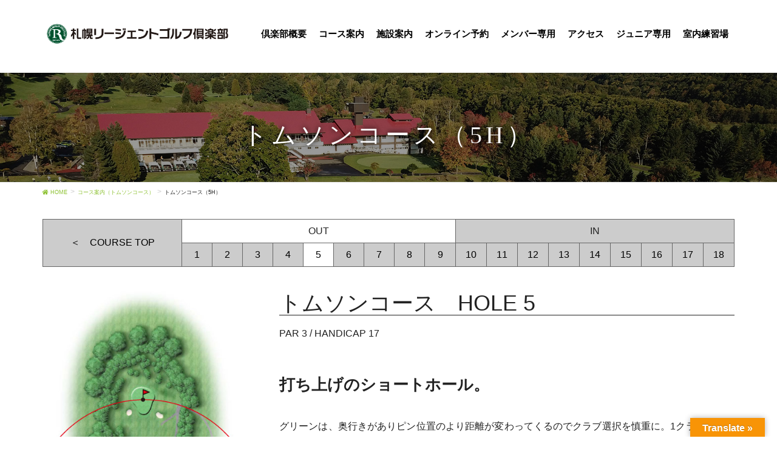

--- FILE ---
content_type: text/html; charset=UTF-8
request_url: https://www.sapporo-regent.jp/course-tom/hole-tom-05/
body_size: 54984
content:
<!DOCTYPE html>
<html lang="ja">
<head>
<meta charset="utf-8">
<meta http-equiv="X-UA-Compatible" content="IE=edge">
<meta name="viewport" content="width=device-width, initial-scale=1">
<!-- Google tag (gtag.js) --><script async src="https://www.googletagmanager.com/gtag/js?id=UA-134320066-1"></script><script>window.dataLayer = window.dataLayer || [];function gtag(){dataLayer.push(arguments);}gtag('js', new Date());gtag('config', 'UA-134320066-1');</script>
<title>トムソンコース（5H） | コース案内（トムソンコース） | 札幌リージェントゴルフ倶楽部</title>
<meta name='robots' content='max-image-preview:large' />
<link href="https://fonts.googleapis.com/earlyaccess/mplus1p.css" rel="stylesheet" />
<link href="https://www.sapporo-regent.jp/wp-content/themes/lightning_child_golf/css/slick.css" rel="stylesheet" />
<link rel='dns-prefetch' href='//translate.google.com' />
<link rel="alternate" type="application/rss+xml" title="札幌リージェントゴルフ倶楽部 &raquo; フィード" href="https://www.sapporo-regent.jp/feed/" />
<link rel="alternate" type="application/rss+xml" title="札幌リージェントゴルフ倶楽部 &raquo; コメントフィード" href="https://www.sapporo-regent.jp/comments/feed/" />
<meta name="description" content="打ち上げのショートホール。グリーンは、奥行きがありピン位置のより距離が変わってくるのでクラブ選択を慎重に。1クラブ大きめに打つことがポイント。" /><script type="text/javascript">
/* <![CDATA[ */
window._wpemojiSettings = {"baseUrl":"https:\/\/s.w.org\/images\/core\/emoji\/15.0.3\/72x72\/","ext":".png","svgUrl":"https:\/\/s.w.org\/images\/core\/emoji\/15.0.3\/svg\/","svgExt":".svg","source":{"concatemoji":"https:\/\/www.sapporo-regent.jp\/wp-includes\/js\/wp-emoji-release.min.js?ver=6.5.7"}};
/*! This file is auto-generated */
!function(i,n){var o,s,e;function c(e){try{var t={supportTests:e,timestamp:(new Date).valueOf()};sessionStorage.setItem(o,JSON.stringify(t))}catch(e){}}function p(e,t,n){e.clearRect(0,0,e.canvas.width,e.canvas.height),e.fillText(t,0,0);var t=new Uint32Array(e.getImageData(0,0,e.canvas.width,e.canvas.height).data),r=(e.clearRect(0,0,e.canvas.width,e.canvas.height),e.fillText(n,0,0),new Uint32Array(e.getImageData(0,0,e.canvas.width,e.canvas.height).data));return t.every(function(e,t){return e===r[t]})}function u(e,t,n){switch(t){case"flag":return n(e,"\ud83c\udff3\ufe0f\u200d\u26a7\ufe0f","\ud83c\udff3\ufe0f\u200b\u26a7\ufe0f")?!1:!n(e,"\ud83c\uddfa\ud83c\uddf3","\ud83c\uddfa\u200b\ud83c\uddf3")&&!n(e,"\ud83c\udff4\udb40\udc67\udb40\udc62\udb40\udc65\udb40\udc6e\udb40\udc67\udb40\udc7f","\ud83c\udff4\u200b\udb40\udc67\u200b\udb40\udc62\u200b\udb40\udc65\u200b\udb40\udc6e\u200b\udb40\udc67\u200b\udb40\udc7f");case"emoji":return!n(e,"\ud83d\udc26\u200d\u2b1b","\ud83d\udc26\u200b\u2b1b")}return!1}function f(e,t,n){var r="undefined"!=typeof WorkerGlobalScope&&self instanceof WorkerGlobalScope?new OffscreenCanvas(300,150):i.createElement("canvas"),a=r.getContext("2d",{willReadFrequently:!0}),o=(a.textBaseline="top",a.font="600 32px Arial",{});return e.forEach(function(e){o[e]=t(a,e,n)}),o}function t(e){var t=i.createElement("script");t.src=e,t.defer=!0,i.head.appendChild(t)}"undefined"!=typeof Promise&&(o="wpEmojiSettingsSupports",s=["flag","emoji"],n.supports={everything:!0,everythingExceptFlag:!0},e=new Promise(function(e){i.addEventListener("DOMContentLoaded",e,{once:!0})}),new Promise(function(t){var n=function(){try{var e=JSON.parse(sessionStorage.getItem(o));if("object"==typeof e&&"number"==typeof e.timestamp&&(new Date).valueOf()<e.timestamp+604800&&"object"==typeof e.supportTests)return e.supportTests}catch(e){}return null}();if(!n){if("undefined"!=typeof Worker&&"undefined"!=typeof OffscreenCanvas&&"undefined"!=typeof URL&&URL.createObjectURL&&"undefined"!=typeof Blob)try{var e="postMessage("+f.toString()+"("+[JSON.stringify(s),u.toString(),p.toString()].join(",")+"));",r=new Blob([e],{type:"text/javascript"}),a=new Worker(URL.createObjectURL(r),{name:"wpTestEmojiSupports"});return void(a.onmessage=function(e){c(n=e.data),a.terminate(),t(n)})}catch(e){}c(n=f(s,u,p))}t(n)}).then(function(e){for(var t in e)n.supports[t]=e[t],n.supports.everything=n.supports.everything&&n.supports[t],"flag"!==t&&(n.supports.everythingExceptFlag=n.supports.everythingExceptFlag&&n.supports[t]);n.supports.everythingExceptFlag=n.supports.everythingExceptFlag&&!n.supports.flag,n.DOMReady=!1,n.readyCallback=function(){n.DOMReady=!0}}).then(function(){return e}).then(function(){var e;n.supports.everything||(n.readyCallback(),(e=n.source||{}).concatemoji?t(e.concatemoji):e.wpemoji&&e.twemoji&&(t(e.twemoji),t(e.wpemoji)))}))}((window,document),window._wpemojiSettings);
/* ]]> */
</script>
<link rel='stylesheet' id='font-awesome-css' href='https://www.sapporo-regent.jp/wp-content/themes/lightning-pro/inc/font-awesome/versions/5.6.0/css/all.min.css?ver=5.6' type='text/css' media='all' />
<link rel='stylesheet' id='vkExUnit_common_style-css' href='https://www.sapporo-regent.jp/wp-content/plugins/vk-all-in-one-expansion-unit/assets/css/vkExUnit_style.css?ver=9.97.2.1' type='text/css' media='all' />
<style id='vkExUnit_common_style-inline-css' type='text/css'>
.veu_promotion-alert__content--text { border: 1px solid rgba(0,0,0,0.125); padding: 0.5em 1em; border-radius: var(--vk-size-radius); margin-bottom: var(--vk-margin-block-bottom); font-size: 0.875rem; } /* Alert Content部分に段落タグを入れた場合に最後の段落の余白を0にする */ .veu_promotion-alert__content--text p:last-of-type{ margin-bottom:0; margin-top: 0; }
:root {--ver_page_top_button_url:url(https://www.sapporo-regent.jp/wp-content/plugins/vk-all-in-one-expansion-unit/assets/images/to-top-btn-icon.svg);}@font-face {font-weight: normal;font-style: normal;font-family: "vk_sns";src: url("https://www.sapporo-regent.jp/wp-content/plugins/vk-all-in-one-expansion-unit/inc/sns/icons/fonts/vk_sns.eot?-bq20cj");src: url("https://www.sapporo-regent.jp/wp-content/plugins/vk-all-in-one-expansion-unit/inc/sns/icons/fonts/vk_sns.eot?#iefix-bq20cj") format("embedded-opentype"),url("https://www.sapporo-regent.jp/wp-content/plugins/vk-all-in-one-expansion-unit/inc/sns/icons/fonts/vk_sns.woff?-bq20cj") format("woff"),url("https://www.sapporo-regent.jp/wp-content/plugins/vk-all-in-one-expansion-unit/inc/sns/icons/fonts/vk_sns.ttf?-bq20cj") format("truetype"),url("https://www.sapporo-regent.jp/wp-content/plugins/vk-all-in-one-expansion-unit/inc/sns/icons/fonts/vk_sns.svg?-bq20cj#vk_sns") format("svg");}
</style>
<style id='wp-emoji-styles-inline-css' type='text/css'>

	img.wp-smiley, img.emoji {
		display: inline !important;
		border: none !important;
		box-shadow: none !important;
		height: 1em !important;
		width: 1em !important;
		margin: 0 0.07em !important;
		vertical-align: -0.1em !important;
		background: none !important;
		padding: 0 !important;
	}
</style>
<style id='classic-theme-styles-inline-css' type='text/css'>
/*! This file is auto-generated */
.wp-block-button__link{color:#fff;background-color:#32373c;border-radius:9999px;box-shadow:none;text-decoration:none;padding:calc(.667em + 2px) calc(1.333em + 2px);font-size:1.125em}.wp-block-file__button{background:#32373c;color:#fff;text-decoration:none}
</style>
<style id='global-styles-inline-css' type='text/css'>
body{--wp--preset--color--black: #000000;--wp--preset--color--cyan-bluish-gray: #abb8c3;--wp--preset--color--white: #ffffff;--wp--preset--color--pale-pink: #f78da7;--wp--preset--color--vivid-red: #cf2e2e;--wp--preset--color--luminous-vivid-orange: #ff6900;--wp--preset--color--luminous-vivid-amber: #fcb900;--wp--preset--color--light-green-cyan: #7bdcb5;--wp--preset--color--vivid-green-cyan: #00d084;--wp--preset--color--pale-cyan-blue: #8ed1fc;--wp--preset--color--vivid-cyan-blue: #0693e3;--wp--preset--color--vivid-purple: #9b51e0;--wp--preset--gradient--vivid-cyan-blue-to-vivid-purple: linear-gradient(135deg,rgba(6,147,227,1) 0%,rgb(155,81,224) 100%);--wp--preset--gradient--light-green-cyan-to-vivid-green-cyan: linear-gradient(135deg,rgb(122,220,180) 0%,rgb(0,208,130) 100%);--wp--preset--gradient--luminous-vivid-amber-to-luminous-vivid-orange: linear-gradient(135deg,rgba(252,185,0,1) 0%,rgba(255,105,0,1) 100%);--wp--preset--gradient--luminous-vivid-orange-to-vivid-red: linear-gradient(135deg,rgba(255,105,0,1) 0%,rgb(207,46,46) 100%);--wp--preset--gradient--very-light-gray-to-cyan-bluish-gray: linear-gradient(135deg,rgb(238,238,238) 0%,rgb(169,184,195) 100%);--wp--preset--gradient--cool-to-warm-spectrum: linear-gradient(135deg,rgb(74,234,220) 0%,rgb(151,120,209) 20%,rgb(207,42,186) 40%,rgb(238,44,130) 60%,rgb(251,105,98) 80%,rgb(254,248,76) 100%);--wp--preset--gradient--blush-light-purple: linear-gradient(135deg,rgb(255,206,236) 0%,rgb(152,150,240) 100%);--wp--preset--gradient--blush-bordeaux: linear-gradient(135deg,rgb(254,205,165) 0%,rgb(254,45,45) 50%,rgb(107,0,62) 100%);--wp--preset--gradient--luminous-dusk: linear-gradient(135deg,rgb(255,203,112) 0%,rgb(199,81,192) 50%,rgb(65,88,208) 100%);--wp--preset--gradient--pale-ocean: linear-gradient(135deg,rgb(255,245,203) 0%,rgb(182,227,212) 50%,rgb(51,167,181) 100%);--wp--preset--gradient--electric-grass: linear-gradient(135deg,rgb(202,248,128) 0%,rgb(113,206,126) 100%);--wp--preset--gradient--midnight: linear-gradient(135deg,rgb(2,3,129) 0%,rgb(40,116,252) 100%);--wp--preset--font-size--small: 13px;--wp--preset--font-size--medium: 20px;--wp--preset--font-size--large: 36px;--wp--preset--font-size--x-large: 42px;--wp--preset--spacing--20: 0.44rem;--wp--preset--spacing--30: 0.67rem;--wp--preset--spacing--40: 1rem;--wp--preset--spacing--50: 1.5rem;--wp--preset--spacing--60: 2.25rem;--wp--preset--spacing--70: 3.38rem;--wp--preset--spacing--80: 5.06rem;--wp--preset--shadow--natural: 6px 6px 9px rgba(0, 0, 0, 0.2);--wp--preset--shadow--deep: 12px 12px 50px rgba(0, 0, 0, 0.4);--wp--preset--shadow--sharp: 6px 6px 0px rgba(0, 0, 0, 0.2);--wp--preset--shadow--outlined: 6px 6px 0px -3px rgba(255, 255, 255, 1), 6px 6px rgba(0, 0, 0, 1);--wp--preset--shadow--crisp: 6px 6px 0px rgba(0, 0, 0, 1);}:where(.is-layout-flex){gap: 0.5em;}:where(.is-layout-grid){gap: 0.5em;}body .is-layout-flex{display: flex;}body .is-layout-flex{flex-wrap: wrap;align-items: center;}body .is-layout-flex > *{margin: 0;}body .is-layout-grid{display: grid;}body .is-layout-grid > *{margin: 0;}:where(.wp-block-columns.is-layout-flex){gap: 2em;}:where(.wp-block-columns.is-layout-grid){gap: 2em;}:where(.wp-block-post-template.is-layout-flex){gap: 1.25em;}:where(.wp-block-post-template.is-layout-grid){gap: 1.25em;}.has-black-color{color: var(--wp--preset--color--black) !important;}.has-cyan-bluish-gray-color{color: var(--wp--preset--color--cyan-bluish-gray) !important;}.has-white-color{color: var(--wp--preset--color--white) !important;}.has-pale-pink-color{color: var(--wp--preset--color--pale-pink) !important;}.has-vivid-red-color{color: var(--wp--preset--color--vivid-red) !important;}.has-luminous-vivid-orange-color{color: var(--wp--preset--color--luminous-vivid-orange) !important;}.has-luminous-vivid-amber-color{color: var(--wp--preset--color--luminous-vivid-amber) !important;}.has-light-green-cyan-color{color: var(--wp--preset--color--light-green-cyan) !important;}.has-vivid-green-cyan-color{color: var(--wp--preset--color--vivid-green-cyan) !important;}.has-pale-cyan-blue-color{color: var(--wp--preset--color--pale-cyan-blue) !important;}.has-vivid-cyan-blue-color{color: var(--wp--preset--color--vivid-cyan-blue) !important;}.has-vivid-purple-color{color: var(--wp--preset--color--vivid-purple) !important;}.has-black-background-color{background-color: var(--wp--preset--color--black) !important;}.has-cyan-bluish-gray-background-color{background-color: var(--wp--preset--color--cyan-bluish-gray) !important;}.has-white-background-color{background-color: var(--wp--preset--color--white) !important;}.has-pale-pink-background-color{background-color: var(--wp--preset--color--pale-pink) !important;}.has-vivid-red-background-color{background-color: var(--wp--preset--color--vivid-red) !important;}.has-luminous-vivid-orange-background-color{background-color: var(--wp--preset--color--luminous-vivid-orange) !important;}.has-luminous-vivid-amber-background-color{background-color: var(--wp--preset--color--luminous-vivid-amber) !important;}.has-light-green-cyan-background-color{background-color: var(--wp--preset--color--light-green-cyan) !important;}.has-vivid-green-cyan-background-color{background-color: var(--wp--preset--color--vivid-green-cyan) !important;}.has-pale-cyan-blue-background-color{background-color: var(--wp--preset--color--pale-cyan-blue) !important;}.has-vivid-cyan-blue-background-color{background-color: var(--wp--preset--color--vivid-cyan-blue) !important;}.has-vivid-purple-background-color{background-color: var(--wp--preset--color--vivid-purple) !important;}.has-black-border-color{border-color: var(--wp--preset--color--black) !important;}.has-cyan-bluish-gray-border-color{border-color: var(--wp--preset--color--cyan-bluish-gray) !important;}.has-white-border-color{border-color: var(--wp--preset--color--white) !important;}.has-pale-pink-border-color{border-color: var(--wp--preset--color--pale-pink) !important;}.has-vivid-red-border-color{border-color: var(--wp--preset--color--vivid-red) !important;}.has-luminous-vivid-orange-border-color{border-color: var(--wp--preset--color--luminous-vivid-orange) !important;}.has-luminous-vivid-amber-border-color{border-color: var(--wp--preset--color--luminous-vivid-amber) !important;}.has-light-green-cyan-border-color{border-color: var(--wp--preset--color--light-green-cyan) !important;}.has-vivid-green-cyan-border-color{border-color: var(--wp--preset--color--vivid-green-cyan) !important;}.has-pale-cyan-blue-border-color{border-color: var(--wp--preset--color--pale-cyan-blue) !important;}.has-vivid-cyan-blue-border-color{border-color: var(--wp--preset--color--vivid-cyan-blue) !important;}.has-vivid-purple-border-color{border-color: var(--wp--preset--color--vivid-purple) !important;}.has-vivid-cyan-blue-to-vivid-purple-gradient-background{background: var(--wp--preset--gradient--vivid-cyan-blue-to-vivid-purple) !important;}.has-light-green-cyan-to-vivid-green-cyan-gradient-background{background: var(--wp--preset--gradient--light-green-cyan-to-vivid-green-cyan) !important;}.has-luminous-vivid-amber-to-luminous-vivid-orange-gradient-background{background: var(--wp--preset--gradient--luminous-vivid-amber-to-luminous-vivid-orange) !important;}.has-luminous-vivid-orange-to-vivid-red-gradient-background{background: var(--wp--preset--gradient--luminous-vivid-orange-to-vivid-red) !important;}.has-very-light-gray-to-cyan-bluish-gray-gradient-background{background: var(--wp--preset--gradient--very-light-gray-to-cyan-bluish-gray) !important;}.has-cool-to-warm-spectrum-gradient-background{background: var(--wp--preset--gradient--cool-to-warm-spectrum) !important;}.has-blush-light-purple-gradient-background{background: var(--wp--preset--gradient--blush-light-purple) !important;}.has-blush-bordeaux-gradient-background{background: var(--wp--preset--gradient--blush-bordeaux) !important;}.has-luminous-dusk-gradient-background{background: var(--wp--preset--gradient--luminous-dusk) !important;}.has-pale-ocean-gradient-background{background: var(--wp--preset--gradient--pale-ocean) !important;}.has-electric-grass-gradient-background{background: var(--wp--preset--gradient--electric-grass) !important;}.has-midnight-gradient-background{background: var(--wp--preset--gradient--midnight) !important;}.has-small-font-size{font-size: var(--wp--preset--font-size--small) !important;}.has-medium-font-size{font-size: var(--wp--preset--font-size--medium) !important;}.has-large-font-size{font-size: var(--wp--preset--font-size--large) !important;}.has-x-large-font-size{font-size: var(--wp--preset--font-size--x-large) !important;}
.wp-block-navigation a:where(:not(.wp-element-button)){color: inherit;}
:where(.wp-block-post-template.is-layout-flex){gap: 1.25em;}:where(.wp-block-post-template.is-layout-grid){gap: 1.25em;}
:where(.wp-block-columns.is-layout-flex){gap: 2em;}:where(.wp-block-columns.is-layout-grid){gap: 2em;}
.wp-block-pullquote{font-size: 1.5em;line-height: 1.6;}
</style>
<link rel='stylesheet' id='foobox-free-min-css' href='https://www.sapporo-regent.jp/wp-content/plugins/foobox-image-lightbox/free/css/foobox.free.min.css?ver=2.7.28' type='text/css' media='all' />
<link rel='stylesheet' id='google-language-translator-css' href='https://www.sapporo-regent.jp/wp-content/plugins/google-language-translator/css/style.css?ver=6.0.20' type='text/css' media='' />
<link rel='stylesheet' id='glt-toolbar-styles-css' href='https://www.sapporo-regent.jp/wp-content/plugins/google-language-translator/css/toolbar.css?ver=6.0.20' type='text/css' media='' />
<link rel='stylesheet' id='veu-cta-css' href='https://www.sapporo-regent.jp/wp-content/plugins/vk-all-in-one-expansion-unit/inc/call-to-action/package/assets/css/style.css?ver=9.97.2.1' type='text/css' media='all' />
<link rel='stylesheet' id='lightning-common-style-css' href='https://www.sapporo-regent.jp/wp-content/themes/lightning-pro/assets/css/common.css?ver=0.7.5' type='text/css' media='all' />
<link rel='stylesheet' id='lightning-design-style-css' href='https://www.sapporo-regent.jp/wp-content/plugins/lightning-skin-jpnstyle/css/style.css?ver=3.1.0' type='text/css' media='all' />
<style id='lightning-design-style-inline-css' type='text/css'>
/* ltg theme common */.color_key_bg,.color_key_bg_hover:hover{background-color: #8cc130;}.color_key_txt,.color_key_txt_hover:hover{color: #8cc130;}.color_key_border,.color_key_border_hover:hover{border-color: #8cc130;}.color_key_dark_bg,.color_key_dark_bg_hover:hover{background-color: #35a009;}.color_key_dark_txt,.color_key_dark_txt_hover:hover{color: #35a009;}.color_key_dark_border,.color_key_dark_border_hover:hover{border-color: #35a009;}
html, body { overflow-x: hidden; }.bbp-submit-wrapper .button.submit,.woocommerce a.button.alt:hover,.woocommerce-product-search button:hover,.woocommerce button.button.alt { background-color:#35a009 ; }.bbp-submit-wrapper .button.submit:hover,.woocommerce a.button.alt,.woocommerce-product-search button,.woocommerce button.button.alt:hover { background-color:#8cc130 ; }.woocommerce ul.product_list_widget li a:hover img { border-color:#8cc130; }.veu_color_txt_key { color:#35a009 ; }.veu_color_bg_key { background-color:#35a009 ; }.veu_color_border_key { border-color:#35a009 ; }.btn-default { border-color:#8cc130;color:#8cc130;}.btn-default:focus,.btn-default:hover { border-color:#8cc130;background-color: #8cc130; }.btn-primary { background-color:#8cc130;border-color:#35a009; }.btn-primary:focus,.btn-primary:hover { background-color:#35a009;border-color:#8cc130; }/* sidebar child menu display */.localNav ul ul.children{ display:none; }.localNav ul li.current_page_ancestorul.children,.localNav ul li.current_page_item ul.children,.localNav ul li.current-cat ul.children{ display:block; }
.tagcloud a:before { font-family: "Font Awesome 5 Free";content: "\f02b";font-weight: bold; }
a { color:#8cc130; }a:focus, a:hover { color:#35a009; }h2,.mainSection-title{ border-color: #8cc130;}.subSection .subSection-title { border-top-color: #8cc130;}h3:after, .subSection-title:after{ border-bottom-color:#8cc130; }h4 { border-left-color: #8cc130; }.mainSection header h1{ border-color:#8cc130; }h2:before,.subSection .subSection-title:before { color: #8cc130; }dt:before { color:#8cc130; }.nav > li a:hover{ color: #8cc130; }ul.gMenu > li > a:hover:after,ul.gMenu > li.current-post-ancestor > a:after,ul.gMenu > li.current-menu-item > a:after,ul.gMenu > li.current-menu-parent > a:after,ul.gMenu > li.current-menu-ancestor > a:after,ul.gMenu > li.current_page_parent > a:after,ul.gMenu > li.current_page_ancestor > a:after{ border-bottom-color: #8cc130; }@media (min-width: 992px){ul.gMenu > li > ul.sub-menu li a{background-color:#8cc130;}ul.gMenu > li > ul.sub-menu li a:hover {background-color:#35a009;}}.siteContent .btn-default:after { border-color: #8cc130;}.siteContent .btn-primary,.siteContent .btn-primary:after{ border-color: #35a009;}.siteContent .btn-primary:focus:after,.siteContent .btn-primary:hover:after { border-color:#8cc130; }ul.page-numbers li span.page-numbers.current{ background-color:#8cc130 }.pager li > a:hover{ background-color: #8cc130; color: #fff; }.veu_3prArea .btn-default:after { color:#8cc130; }.veu_sitemap .sitemap-col .link-list li a:hover { color: #8cc130; }.widget_nav_menu ul li a:hover,.widget_archive ul li a:hover,.widget_categories ul li a:hover,.widget_pages ul li a:hover,.widget_recent_entries ul li a:hover{ color: #8cc130; }.veu_newPosts ul.postList li .taxonomies a{ color:#8cc130; border-color:#8cc130; }.veu_newPosts ul.postList li .taxonomies a:hover{ background-color:#8cc130; border-color:#8cc130; }.mainSection .veu_newPosts.pt_0 .media-body .media-taxonomy a:hover{ color: #8cc130; }.mainSection .veu_newPosts.pt_0 .media-body .media-taxonomy:after{ border-top: solid 1px #8cc130; }.media .media-body .media-heading a:hover{ color: #8cc130; }.siteHeader,.navSection,.siteFooter,.siteFooter .copySection{ background-color:#001440; }.siteContent,.siteContent_after{background-color:#f8f7f3;}
.page-header{background: url(https://www.sapporo-regent.jp/wp-content/uploads/2021/03/bg_headertitle_210319.jpg) no-repeat 50% center;background-size: cover;}
/* Font switch */.navbar-brand.siteHeader_logo{ font-family:"メイリオ",Meiryo,"ヒラギノ角ゴ ProN W3", Hiragino Kaku Gothic ProN,sans-serif;}.gMenu_name{ font-family:"メイリオ",Meiryo,"ヒラギノ角ゴ ProN W3", Hiragino Kaku Gothic ProN,sans-serif;}.gMenu_description{ font-family:"メイリオ",Meiryo,"ヒラギノ角ゴ ProN W3", Hiragino Kaku Gothic ProN,sans-serif;}h1,h2,h3,h4,h5,h6,dt,.page-header_pageTitle,.mainSection-title,.subSection-title,.veu_leadTxt,.lead{ font-family:"メイリオ",Meiryo,"ヒラギノ角ゴ ProN W3", Hiragino Kaku Gothic ProN,sans-serif;}body{ font-family:"メイリオ",Meiryo,"ヒラギノ角ゴ ProN W3", Hiragino Kaku Gothic ProN,sans-serif;}
</style>
<link rel='stylesheet' id='lightning-theme-style-css' href='https://www.sapporo-regent.jp/wp-content/themes/lightning_child_golf/style.css?ver=0.7.5' type='text/css' media='all' />
<link rel='stylesheet' id='lightning-woo-style-css' href='https://www.sapporo-regent.jp/wp-content/themes/lightning-pro/inc/woocommerce/css/woo.css?ver=0.7.5' type='text/css' media='all' />
<link rel='stylesheet' id='lightning-jpnstyle-icons-css' href='https://www.sapporo-regent.jp/wp-content/plugins/lightning-skin-jpnstyle/icons/style.css?ver=3.1.0' type='text/css' media='all' />
<link rel='stylesheet' id='slb_core-css' href='https://www.sapporo-regent.jp/wp-content/plugins/simple-lightbox/client/css/app.css?ver=2.9.3' type='text/css' media='all' />
<script type="text/javascript" src="https://www.sapporo-regent.jp/wp-includes/js/jquery/jquery.min.js?ver=3.7.1" id="jquery-core-js"></script>
<script type="text/javascript" src="https://www.sapporo-regent.jp/wp-includes/js/jquery/jquery-migrate.min.js?ver=3.4.1" id="jquery-migrate-js"></script>
<script type="text/javascript" src="https://www.sapporo-regent.jp/wp-content/themes/lightning_child_golf/js/golf.js?ver=6.5.7" id="golf-js-js"></script>
<script type="text/javascript" src="https://www.sapporo-regent.jp/wp-content/themes/lightning_child_golf/js/ofi.min.js?ver=6.5.7" id="ofi-js-js"></script>
<script type="text/javascript" src="https://www.sapporo-regent.jp/wp-content/themes/lightning_child_golf/js/slick.min.js?ver=6.5.7" id="slick-js-js"></script>
<script type="text/javascript" id="foobox-free-min-js-before">
/* <![CDATA[ */
/* Run FooBox FREE (v2.7.28) */
var FOOBOX = window.FOOBOX = {
	ready: true,
	disableOthers: false,
	o: {wordpress: { enabled: true }, countMessage:'image %index of %total', captions: { dataTitle: ["captionTitle","title"], dataDesc: ["captionDesc","description"] }, rel: '', excludes:'.fbx-link,.nofoobox,.nolightbox,a[href*="pinterest.com/pin/create/button/"]', affiliate : { enabled: false }},
	selectors: [
		".foogallery-container.foogallery-lightbox-foobox", ".foogallery-container.foogallery-lightbox-foobox-free", ".gallery", ".wp-block-gallery", ".wp-caption", ".wp-block-image", "a:has(img[class*=wp-image-])", ".foobox"
	],
	pre: function( $ ){
		// Custom JavaScript (Pre)
		
	},
	post: function( $ ){
		// Custom JavaScript (Post)
		
		// Custom Captions Code
		
	},
	custom: function( $ ){
		// Custom Extra JS
		
	}
};
/* ]]> */
</script>
<script type="text/javascript" src="https://www.sapporo-regent.jp/wp-content/plugins/foobox-image-lightbox/free/js/foobox.free.min.js?ver=2.7.28" id="foobox-free-min-js"></script>
<link rel="https://api.w.org/" href="https://www.sapporo-regent.jp/wp-json/" /><link rel="alternate" type="application/json" href="https://www.sapporo-regent.jp/wp-json/wp/v2/pages/7266" /><link rel="EditURI" type="application/rsd+xml" title="RSD" href="https://www.sapporo-regent.jp/xmlrpc.php?rsd" />
<meta name="generator" content="WordPress 6.5.7" />
<link rel="canonical" href="https://www.sapporo-regent.jp/course-tom/hole-tom-05/" />
<link rel='shortlink' href='https://www.sapporo-regent.jp/?p=7266' />
<link rel="alternate" type="application/json+oembed" href="https://www.sapporo-regent.jp/wp-json/oembed/1.0/embed?url=https%3A%2F%2Fwww.sapporo-regent.jp%2Fcourse-tom%2Fhole-tom-05%2F" />
<link rel="alternate" type="text/xml+oembed" href="https://www.sapporo-regent.jp/wp-json/oembed/1.0/embed?url=https%3A%2F%2Fwww.sapporo-regent.jp%2Fcourse-tom%2Fhole-tom-05%2F&#038;format=xml" />
<style>p.hello{font-size:12px;color:darkgray;}#google_language_translator,#flags{text-align:left;}#google_language_translator{clear:both;}#flags{width:165px;}#flags a{display:inline-block;margin-right:2px;}#google_language_translator{width:auto!important;}div.skiptranslate.goog-te-gadget{display:inline!important;}.goog-tooltip{display: none!important;}.goog-tooltip:hover{display: none!important;}.goog-text-highlight{background-color:transparent!important;border:none!important;box-shadow:none!important;}#google_language_translator select.goog-te-combo{color:#32373c;}#google_language_translator{color:transparent;}body{top:0px!important;}#goog-gt-{display:none!important;}font font{background-color:transparent!important;box-shadow:none!important;position:initial!important;}#glt-translate-trigger > span{color:#ffffff;}#glt-translate-trigger{background:#f89406;}.goog-te-gadget .goog-te-combo{width:100%;}</style><style type="text/css">.blue-message {
background: none repeat scroll 0 0 #3399ff;
color: #ffffff;
text-shadow: none;
font-size: 14px;
line-height: 24px;
padding: 10px;
} 
.green-message {
background: none repeat scroll 0 0 #8cc14c;
color: #ffffff;
text-shadow: none;
font-size: 14px;
line-height: 24px;
padding: 10px;
} 
.orange-message {
background: none repeat scroll 0 0 #faa732;
color: #ffffff;
text-shadow: none;
font-size: 14px;
line-height: 24px;
padding: 10px;
} 
.red-message {
background: none repeat scroll 0 0 #da4d31;
color: #ffffff;
text-shadow: none;
font-size: 14px;
line-height: 24px;
padding: 10px;
} 
.grey-message {
background: none repeat scroll 0 0 #53555c;
color: #ffffff;
text-shadow: none;
font-size: 14px;
line-height: 24px;
padding: 10px;
} 
.left-block {
background: none repeat scroll 0 0px, radial-gradient(ellipse at center center, #ffffff 0%, #f2f2f2 100%) repeat scroll 0 0 rgba(0, 0, 0, 0);
color: #8b8e97;
padding: 10px;
margin: 10px;
float: left;
} 
.right-block {
background: none repeat scroll 0 0px, radial-gradient(ellipse at center center, #ffffff 0%, #f2f2f2 100%) repeat scroll 0 0 rgba(0, 0, 0, 0);
color: #8b8e97;
padding: 10px;
margin: 10px;
float: right;
} 
.blockquotes {
background: none;
border-left: 5px solid #f1f1f1;
color: #8B8E97;
font-size: 14px;
font-style: italic;
line-height: 22px;
padding-left: 15px;
padding: 10px;
width: 60%;
float: left;
} 
</style><!-- [ VK All in One Expansion Unit OGP ] -->
<meta property="og:site_name" content="札幌リージェントゴルフ倶楽部" />
<meta property="og:url" content="https://www.sapporo-regent.jp/course-tom/hole-tom-05/" />
<meta property="og:title" content="トムソンコース（5H） | 札幌リージェントゴルフ倶楽部" />
<meta property="og:description" content="打ち上げのショートホール。グリーンは、奥行きがありピン位置のより距離が変わってくるのでクラブ選択を慎重に。1クラブ大きめに打つことがポイント。" />
<meta property="og:type" content="article" />
<!-- [ / VK All in One Expansion Unit OGP ] -->
<!-- [ VK All in One Expansion Unit twitter card ] -->
<meta name="twitter:card" content="summary_large_image">
<meta name="twitter:description" content="打ち上げのショートホール。グリーンは、奥行きがありピン位置のより距離が変わってくるのでクラブ選択を慎重に。1クラブ大きめに打つことがポイント。">
<meta name="twitter:title" content="トムソンコース（5H） | 札幌リージェントゴルフ倶楽部">
<meta name="twitter:url" content="https://www.sapporo-regent.jp/course-tom/hole-tom-05/">
	<meta name="twitter:domain" content="www.sapporo-regent.jp">
	<!-- [ / VK All in One Expansion Unit twitter card ] -->
			<style type="text/css" id="wp-custom-css">
			.veu_profile .sns_btns .facebook_btn a{
    border-color: #ccc;
}
.veu_profile .sns_btns .facebook_btn a .icon {
    color: #ccc;
}
.btn.btn-xs.btn-primary{
	color:#fff
}		</style>
		<link rel="stylesheet" id="font-awesome-css" href="https://www.sapporo-regent.jp/wp-content/themes/lightning-pro/inc/font-awesome/versions/5.6.0/css/all.min.css?ver=5.6" type="text/css" media="all">
<!-- Google tag (gtag.js) -->
<script async src="https://www.googletagmanager.com/gtag/js?id=G-FL3KJMXG86"></script>
<script>
  window.dataLayer = window.dataLayer || [];
  function gtag(){dataLayer.push(arguments);}
  gtag('js', new Date());

  gtag('config', 'G-FL3KJMXG86');
</script>
<script src="//cdn.wgis.jp/eagle-eyes/api/wv1-o.js"></script>

</head>
<body data-rsssl=1 class="page-template page-template-page-hole page-template-page-hole-php page page-id-7266 page-child parent-pageid-5818 post-name-hole-tom-05 post-type-page fa_v5_css device-pc headfix">
<div class="vk-mobile-nav-menu-btn">MENU</div><div class="vk-mobile-nav"><nav class="global-nav"><ul id="menu-%e3%83%98%e3%83%83%e3%83%80%e3%83%bc%e3%83%a1%e3%83%8b%e3%83%a5%e3%83%bc" class="vk-menu-acc  menu"><li id="menu-item-6450" class="menu-item menu-item-type-post_type menu-item-object-page menu-item-6450"><a href="https://www.sapporo-regent.jp/club/">倶楽部概要</a></li>
<li id="menu-item-2830" class="menu-item menu-item-type-custom menu-item-object-custom menu-item-has-children menu-item-2830"><a href="/course-new/">コース案内</a>
<ul class="sub-menu">
	<li id="menu-item-6185" class="menu-item menu-item-type-post_type menu-item-object-page menu-item-6185"><a href="https://www.sapporo-regent.jp/course-new/">コース案内（新コース）</a></li>
	<li id="menu-item-6190" class="menu-item menu-item-type-post_type menu-item-object-page menu-item-6190"><a href="https://www.sapporo-regent.jp/course-old/">コース案内（旧コース）</a></li>
	<li id="menu-item-6191" class="menu-item menu-item-type-post_type menu-item-object-page current-page-ancestor menu-item-6191"><a href="https://www.sapporo-regent.jp/course-tom/">コース案内（トムソンコース）</a></li>
</ul>
</li>
<li id="menu-item-6334" class="menu-item menu-item-type-custom menu-item-object-custom menu-item-has-children menu-item-6334"><a href="/facility/">施設案内</a>
<ul class="sub-menu">
	<li id="menu-item-6454" class="menu-item menu-item-type-post_type menu-item-object-page menu-item-6454"><a href="https://www.sapporo-regent.jp/facility/">『新・旧コース』施設案内</a></li>
	<li id="menu-item-6453" class="menu-item menu-item-type-post_type menu-item-object-page menu-item-6453"><a href="https://www.sapporo-regent.jp/facility-tom-2/">『トムソンコース』施設案内</a></li>
	<li id="menu-item-7678" class="menu-item menu-item-type-post_type menu-item-object-page menu-item-7678"><a href="https://www.sapporo-regent.jp/restaurant/">レストラン</a></li>
</ul>
</li>
<li id="menu-item-6966" class="menu-item menu-item-type-post_type menu-item-object-page menu-item-6966"><a href="https://www.sapporo-regent.jp/online/">オンライン予約</a></li>
<li id="menu-item-7075" class="menu-item menu-item-type-post_type menu-item-object-page menu-item-7075"><a href="https://www.sapporo-regent.jp/member/">メンバー専用</a></li>
<li id="menu-item-6403" class="menu-item menu-item-type-post_type menu-item-object-page menu-item-6403"><a href="https://www.sapporo-regent.jp/access/">アクセス</a></li>
<li id="menu-item-9461" class="menu-item menu-item-type-post_type menu-item-object-page menu-item-9461"><a href="https://www.sapporo-regent.jp/junior/">ジュニア専用</a></li>
<li id="menu-item-9901" class="menu-item menu-item-type-post_type menu-item-object-page menu-item-9901"><a href="https://www.sapporo-regent.jp/indoor_practice/">室内練習場</a></li>
</ul></nav></div><header class="navbar siteHeader">
		<div class="container siteHeadContainer">
		<div class="navbar-header">
			<h1 class="navbar-brand siteHeader_logo">
			<a href="https://www.sapporo-regent.jp/"><span>
			<img src="https://www.sapporo-regent.jp/wp-content/uploads/2024/05/logo-1.png" alt="札幌リージェントゴルフ倶楽部" />			</span></a>
			</h1>
								</div>

		<div id="gMenu_outer" class="gMenu_outer"><nav class="menu-%e3%83%98%e3%83%83%e3%83%80%e3%83%bc%e3%83%a1%e3%83%8b%e3%83%a5%e3%83%bc-container"><ul id="menu-%e3%83%98%e3%83%83%e3%83%80%e3%83%bc%e3%83%a1%e3%83%8b%e3%83%a5%e3%83%bc-1" class="menu nav gMenu"><li id="menu-item-6450" class="menu-item menu-item-type-post_type menu-item-object-page"><a href="https://www.sapporo-regent.jp/club/"><strong class="gMenu_name">倶楽部概要</strong></a></li>
<li id="menu-item-2830" class="menu-item menu-item-type-custom menu-item-object-custom menu-item-has-children"><a href="/course-new/"><strong class="gMenu_name">コース案内</strong></a>
<ul class="sub-menu">
	<li id="menu-item-6185" class="menu-item menu-item-type-post_type menu-item-object-page"><a href="https://www.sapporo-regent.jp/course-new/">コース案内（新コース）</a></li>
	<li id="menu-item-6190" class="menu-item menu-item-type-post_type menu-item-object-page"><a href="https://www.sapporo-regent.jp/course-old/">コース案内（旧コース）</a></li>
	<li id="menu-item-6191" class="menu-item menu-item-type-post_type menu-item-object-page current-page-ancestor"><a href="https://www.sapporo-regent.jp/course-tom/">コース案内（トムソンコース）</a></li>
</ul>
</li>
<li id="menu-item-6334" class="menu-item menu-item-type-custom menu-item-object-custom menu-item-has-children"><a href="/facility/"><strong class="gMenu_name">施設案内</strong></a>
<ul class="sub-menu">
	<li id="menu-item-6454" class="menu-item menu-item-type-post_type menu-item-object-page"><a href="https://www.sapporo-regent.jp/facility/">『新・旧コース』施設案内</a></li>
	<li id="menu-item-6453" class="menu-item menu-item-type-post_type menu-item-object-page"><a href="https://www.sapporo-regent.jp/facility-tom-2/">『トムソンコース』施設案内</a></li>
	<li id="menu-item-7678" class="menu-item menu-item-type-post_type menu-item-object-page"><a href="https://www.sapporo-regent.jp/restaurant/">レストラン</a></li>
</ul>
</li>
<li id="menu-item-6966" class="menu-item menu-item-type-post_type menu-item-object-page"><a href="https://www.sapporo-regent.jp/online/"><strong class="gMenu_name">オンライン予約</strong></a></li>
<li id="menu-item-7075" class="menu-item menu-item-type-post_type menu-item-object-page"><a href="https://www.sapporo-regent.jp/member/"><strong class="gMenu_name">メンバー専用</strong></a></li>
<li id="menu-item-6403" class="menu-item menu-item-type-post_type menu-item-object-page"><a href="https://www.sapporo-regent.jp/access/"><strong class="gMenu_name">アクセス</strong></a></li>
<li id="menu-item-9461" class="menu-item menu-item-type-post_type menu-item-object-page"><a href="https://www.sapporo-regent.jp/junior/"><strong class="gMenu_name">ジュニア専用</strong></a></li>
<li id="menu-item-9901" class="menu-item menu-item-type-post_type menu-item-object-page"><a href="https://www.sapporo-regent.jp/indoor_practice/"><strong class="gMenu_name">室内練習場</strong></a></li>
</ul></nav></div>	</div>
	</header>

<div class="section page-header"><div class="container"><div class="row"><div class="col-md-12">
<h1 class="page-header_pageTitle">
トムソンコース（5H）</h1>
</div></div></div></div><!-- [ /.page-header ] -->
<!-- [ .breadSection ] -->
<div class="section breadSection">
<div class="container">
<div class="row">
<ol class="breadcrumb" itemtype="http://schema.org/BreadcrumbList"><li id="panHome" itemprop="itemListElement" itemscope itemtype="http://schema.org/ListItem"><a itemprop="item" href="https://www.sapporo-regent.jp/"><span itemprop="name"><i class="fa fa-home"></i> HOME</span></a></li><li itemprop="itemListElement" itemscope itemtype="http://schema.org/ListItem"><a itemprop="item" href="https://www.sapporo-regent.jp/course-tom/"><span itemprop="name">コース案内（トムソンコース）</span></a></li><li><span>トムソンコース（5H）</span></li></ol>
</div>
</div>
</div>
<!-- [ /.breadSection ] -->
<div class="section siteContent">
<div class="container">
<div class="row">

<div class="col-md-12 mainSection" id="main" role="main">

    
    <div id="post-7266" class="post-7266 page type-page status-publish hentry">
            <div class="entry-body">
                        <div class="row">
                <div class="col-md-12">
                    <div class="hole-mobile-nav-wrap">
                        <div class="hole-mobile-nav-btn">ホール一覧</div>
                        <a href="https://www.sapporo-regent.jp/course-tom/hole-tom-04/" class="hole-prev">4H</a><a href="https://www.sapporo-regent.jp/course-tom/hole-tom-06/" class="hole-next">6H</a>                    </div>

                    <div class="hole-mobile-nav"><ul class="out-course"><li>アウトコース</li><li><a href="https://www.sapporo-regent.jp/course-tom/hole-tom-01/">HOLE 1</a></li><li><a href="https://www.sapporo-regent.jp/course-tom/hole-tom-02/">HOLE 2</a></li><li><a href="https://www.sapporo-regent.jp/course-tom/hole-tom-03/">HOLE 3</a></li><li><a href="https://www.sapporo-regent.jp/course-tom/hole-tom-04/">HOLE 4</a></li><li><a href="https://www.sapporo-regent.jp/course-tom/hole-tom-05/">HOLE 5</a></li><li><a href="https://www.sapporo-regent.jp/course-tom/hole-tom-06/">HOLE 6</a></li><li><a href="https://www.sapporo-regent.jp/course-tom/hole-tom-07/">HOLE 7</a></li><li><a href="https://www.sapporo-regent.jp/course-tom/hole-tom-08/">HOLE 8</a></li><li><a href="https://www.sapporo-regent.jp/course-tom/hole-tom-09/">HOLE 9</a></li></ul><ul class="in-course"><li>インコース</li><li><a href="https://www.sapporo-regent.jp/course-tom/hole-tom-10/">HOLE 10</a></li><li><a href="https://www.sapporo-regent.jp/course-tom/hole-tom-11/">HOLE 11</a></li><li><a href="https://www.sapporo-regent.jp/course-tom/hole-tom-12/">HOLE 12</a></li><li><a href="https://www.sapporo-regent.jp/course-tom/hole-tom-13/">HOLE 13</a></li><li><a href="https://www.sapporo-regent.jp/course-tom/hole-tom-14/">HOLE 14</a></li><li><a href="https://www.sapporo-regent.jp/course-tom/hole-tom-15/">HOLE 15</a></li><li><a href="https://www.sapporo-regent.jp/course-tom/hole-tom-16/">HOLE 16</a></li><li><a href="https://www.sapporo-regent.jp/course-tom/hole-tom-17/">HOLE 17</a></li><li><a href="https://www.sapporo-regent.jp/course-tom/hole-tom-18/">HOLE 18</a></li></ul></div><div class="hole-nav"><table class="notranslate"><tbody><tr><td rowspan="2" style="width:20%"><a href="https://www.sapporo-regent.jp/course-tom/">＜　COURSE TOP</a></td><td colspan="9" style="width:40%" class="active">OUT</td><td colspan="9" style="width:40%">IN</td></tr><tr><td><a href="https://www.sapporo-regent.jp/course-tom/hole-tom-01/">1</a></td><td><a href="https://www.sapporo-regent.jp/course-tom/hole-tom-02/">2</a></td><td><a href="https://www.sapporo-regent.jp/course-tom/hole-tom-03/">3</a></td><td><a href="https://www.sapporo-regent.jp/course-tom/hole-tom-04/">4</a></td><td class="active"><a href="https://www.sapporo-regent.jp/course-tom/hole-tom-05/">5</a></td><td><a href="https://www.sapporo-regent.jp/course-tom/hole-tom-06/">6</a></td><td><a href="https://www.sapporo-regent.jp/course-tom/hole-tom-07/">7</a></td><td><a href="https://www.sapporo-regent.jp/course-tom/hole-tom-08/">8</a></td><td><a href="https://www.sapporo-regent.jp/course-tom/hole-tom-09/">9</a></td><td><a href="https://www.sapporo-regent.jp/course-tom/hole-tom-10/">10</a></td><td><a href="https://www.sapporo-regent.jp/course-tom/hole-tom-11/">11</a></td><td><a href="https://www.sapporo-regent.jp/course-tom/hole-tom-12/">12</a></td><td><a href="https://www.sapporo-regent.jp/course-tom/hole-tom-13/">13</a></td><td><a href="https://www.sapporo-regent.jp/course-tom/hole-tom-14/">14</a></td><td><a href="https://www.sapporo-regent.jp/course-tom/hole-tom-15/">15</a></td><td><a href="https://www.sapporo-regent.jp/course-tom/hole-tom-16/">16</a></td><td><a href="https://www.sapporo-regent.jp/course-tom/hole-tom-17/">17</a></td><td><a href="https://www.sapporo-regent.jp/course-tom/hole-tom-18/">18</a></td></tr></tbody></table></div>                </div>
            </div>

            <div class="row">
                <div class="col-md-12 sp-only">
                    <h1 class="hole-title">トムソンコース　HOLE 5</h1>
                    <p class="hole-meta">PAR 3 / HANDICAP 17</p>
                </div>
                <div class="col-md-4">
                    <div class="hole-img"><img src="https://www.sapporo-regent.jp/wp-content/uploads/2019/01/05_tm-1.jpg"></div>
                </div>
                <div class="col-md-8 ">
                    <div class="hole-text">
                        <div class="pc-only">
                            <h1 class="hole-title">トムソンコース　HOLE 5</h1>
                            <p class="hole-meta">PAR 3 / HANDICAP 17</p>
                        </div>
                        
<h2 class="wp-block-heading">打ち上げのショートホール。</h2>



<p>グリーンは、奥行きがありピン位置のより距離が変わってくるのでクラブ選択を慎重に。1クラブ大きめに打つことがポイント。</p>
                        <table><tbody>
                            <tr>
                                <td class="back" style="width: 30%;">BACK</td>
                                <td>161y</td>
                            </tr>
                            <tr>
                                <td class="regular">REGULAR</td>
                                <td>138y</td>
                            </tr>
                            <tr>
                                <td class="front">FRONT</td>
                                <td>---y</td>
                            </tr>
                        </tbody></table>
                    </div>
                </div>
            </div>
        </div>
    </div><!-- [ /#post-7266 ] -->

    
</div><!-- [ /.mainSection ] -->

</div><!-- [ /.row ] -->
</div><!-- [ /.container ] -->
</div><!-- [ /.siteContent ] -->
<div class="section sectionBox siteContent_after">
    <div class="container ">
        <div class="row ">
            <div class="col-md-12 ">
            <aside class="widget_text widget widget_custom_html" id="custom_html-5"><div class="textwidget custom-html-widget"><ul class="banner-wrap banner-l" style="position: relative;">
<li><a href="https://www.valuegolf.co.jp/one/portal_top.cfm?pid=VzpgWmqFuINlSr" style="position: relative;" target="_blank" rel="noopener"><img src="/wp-content/uploads/2019/01/bnr_hitori.png" alt="1人予約ランド"><div style="display: flex; width:57%; height: 100%; position: absolute; top:0px; right:0px; align-items:center; justify-content: flex-start;"><p style="display: inline; color:black; align-items:center; margin-bottom: -5px!important; font-size: 1.3em; line-height: 20px;"><b>1人予約ランド</b></p></div></a></li>
<li><a href="/webcamera/" style="position: relative;"><img src="/wp-content/uploads/2019/01/bnr_livecamera.png" alt="ライブカメラ"><div style="display: flex; width:57%; height: 100%; position: absolute; top:0px; right:0px; align-items:center; justify-content: flex-start;"><p style="display: inline; color:black; align-items:center; margin-bottom: -5px!important; font-size: 1.3em; line-height: 20px;"><b>ライブカメラ</b></p></div></a></li>
<li><a href="/drone/" style="position: relative;"><img src="/wp-content/uploads/2019/01/bnr_drone.png" alt="ドローン映像"><div style="display: flex; width:57%; height: 100%; position: absolute; top:0px; right:0px; align-items:center; justify-content: flex-start;"><p style="display: inline; color:black; align-items:center; margin-bottom: -5px!important; font-size: 1.3em; line-height: 20px;"><b>ドローン映像</b></p></div></a></li>
<li><a href="http://zendo-ch.jp/" style="position: relative;" target="_blank" rel="noopener"><img src="/wp-content/uploads/2023/08/bnr_zendoclub_ch.jpg" alt="全道クラブチャンピオン"><div style="display: flex; width:57%; height: 100%; position: absolute; top:0px; right:0px; align-items:center; justify-content: flex-start;"><p style="display: inline; color:black; align-items:center; margin-bottom: -5px!important; font-size: 1.3em; line-height: 20px;"><b>全道クラブ<br>チャンピオン</b></p></div></a></li>
</ul></div></aside>            </div>
        </div>
    </div>
</div>


<footer class="section siteFooter">
    <div class="footerMenu">
       <div class="container">
            <nav class="menu-%e3%83%95%e3%83%83%e3%82%bf%e3%83%bc%e3%83%a1%e3%83%8b%e3%83%a5%e3%83%bc-container"><ul id="menu-%e3%83%95%e3%83%83%e3%82%bf%e3%83%bc%e3%83%a1%e3%83%8b%e3%83%a5%e3%83%bc" class="menu nav"><li id="menu-item-6135" class="menu-item menu-item-type-post_type menu-item-object-page menu-item-6135"><a href="https://www.sapporo-regent.jp/sitemap/">サイトマップ</a></li>
<li id="menu-item-6136" class="menu-item menu-item-type-post_type menu-item-object-page menu-item-6136"><a href="https://www.sapporo-regent.jp/privacy-policy-3/">個人情報保護方針に関して</a></li>
<li id="menu-item-6976" class="menu-item menu-item-type-custom menu-item-object-custom menu-item-6976"><a target="_blank" rel="noopener" href="https://webpack2.jp/info/inquiry/entry/111501">お問い合わせ</a></li>
</ul></nav>        </div>
    </div>
    <div class="container sectionBox">
        <div class="row ">
            <div class="col-md-6"><aside class="widget widget_wp_widget_vkexunit_profile" id="wp_widget_vkexunit_profile-4">
<div class="veu_profile">
<h1 class="widget-title subSection-title">プロフィール</h1><div class="profile" >
<div class="media_outer media_left" style=""><img class="profile_media" src="https://www.sapporo-regent.jp/wp-content/uploads/2024/05/logo-1.png" alt="logo (1)" /></div><p class="profile_text">新コース・旧コース<br />
〒061-1265 北海道北広島市島松641<br />
TEL：011-377-3111　FAX：011-377-3115<br />
Email：s-t@s-regentgc.jp<br />
<a href="https://webpack2.jp/info/inquiry/entry/111501" target="_blank">お問い合わせ</a><br />
<br />
トムソンコース<br />
〒061-1266　北海道北広島市三島462<br />
TEL：011-376-4131　FAX：011-376-4150<br />
Email：s-t3@s-regentgc.jp<br />
<a href="https://webpack2.jp/info/inquiry/entry/111504" target="_blank">お問い合わせ</a><br />
</p>

<ul class="sns_btns">
<li class="facebook_btn"><a href="https://www.facebook.com/sappororegent/" target="_blank" style="background:none;"><i class="fab fa-solid fa-brands fa-facebook icon"></i></a></li></ul>

</div>
<!-- / .site-profile -->
</div>
</aside></div><div class="col-md-6"><aside class="widget widget_vkexunit_fbpageplugin" id="vkexunit_fbpageplugin-4"><div class="veu_fbPagePlugin"><h1 class="widget-title subSection-title">Facebook</h1>
		<div class="fbPagePlugin_body">
			<div class="fb-page" data-href="https://www.facebook.com/sappororegent/" data-width="500"  data-height="400" data-hide-cover="false" data-show-facepile="false" data-show-posts="true">
				<div class="fb-xfbml-parse-ignore">
					<blockquote cite="https://www.facebook.com/sappororegent/">
					<a href="https://www.facebook.com/sappororegent/">Facebook page</a>
					</blockquote>
				</div>
			</div>
		</div>

		</div></aside></div>        </div>
    </div>
    <div class="container sectionBox copySection text-center">
          <p>Copyright &copy; 札幌リージェントゴルフ倶楽部 All Rights Reserved.</p>    </div>
</footer>
<script>
objectFitImages('.facility-info img');
(function($) {
  $('.pickup-list .post-wrap').slick({
	infinite: true,
	slidesToShow: 3,
	slidesToScroll: 3,
	responsive: [{
	  breakpoint: 768,
	  settings: {
		slidesToShow: 2,
		slidesToScroll: 2,
	  }
	}, {
	  breakpoint: 480,
	  settings: {
		slidesToShow: 1,
		slidesToScroll: 1,
	  }
	}]
  });
  $('.gallery-wrap').slick({
	infinite: true,
	slidesToShow: 1,
	centerMode: true,
	centerPadding:'260px',
	arrows: false,
	asNavFor: '.gallery-thumbnail',
	responsive: [{
	  breakpoint: 1200,
	  settings: {
		centerPadding:'170px'
	  }
	}, {
	  breakpoint: 768,
	  settings: {
		centerMode: false
	  }
	}]
  });
  $('.gallery-thumbnail').slick({
	infinite: true,
	slidesToShow: 6,
	slidesToScroll: 1,
	asNavFor: '.gallery-wrap',
	focusOnSelect: true,
	responsive: [{
	  breakpoint: 768,
	  settings: {
		slidesToShow: 3
	  }
	}]
  });
})(jQuery);
</script>
<!-- footerに書きたいコード -->
<div id="glt-translate-trigger"><span class="notranslate">Translate »</span></div><div id="glt-toolbar"></div><div id="flags" style="display:none" class="size18"><ul id="sortable" class="ui-sortable"><li id="Chinese (Simplified)"><a href="#" title="Chinese (Simplified)" class="nturl notranslate zh-CN flag Chinese (Simplified)"></a></li><li id="English"><a href="#" title="English" class="nturl notranslate en flag united-states"></a></li><li id="French"><a href="#" title="French" class="nturl notranslate fr flag French"></a></li><li id="German"><a href="#" title="German" class="nturl notranslate de flag German"></a></li><li id="Japanese"><a href="#" title="Japanese" class="nturl notranslate ja flag Japanese"></a></li><li id="Korean"><a href="#" title="Korean" class="nturl notranslate ko flag Korean"></a></li><li id="Russian"><a href="#" title="Russian" class="nturl notranslate ru flag Russian"></a></li></ul></div><div id='glt-footer'><div id="google_language_translator" class="default-language-ja"></div></div><script>function GoogleLanguageTranslatorInit() { new google.translate.TranslateElement({pageLanguage: 'ja', includedLanguages:'zh-CN,en,fr,de,ja,ko,ru', autoDisplay: false}, 'google_language_translator');}</script><a href="#top" id="page_top" class="page_top_btn">PAGE TOP</a><script type="text/javascript" id="vk-ltc-js-js-extra">
/* <![CDATA[ */
var vkLtc = {"ajaxurl":"https:\/\/www.sapporo-regent.jp\/wp-admin\/admin-ajax.php"};
/* ]]> */
</script>
<script type="text/javascript" src="https://www.sapporo-regent.jp/wp-content/plugins/vk-link-target-controller/js/script.min.js?ver=1.7.5.1" id="vk-ltc-js-js"></script>
<script type="text/javascript" src="https://www.sapporo-regent.jp/wp-content/plugins/google-language-translator/js/scripts.js?ver=6.0.20" id="scripts-js"></script>
<script type="text/javascript" src="//translate.google.com/translate_a/element.js?cb=GoogleLanguageTranslatorInit" id="scripts-google-js"></script>
<script type="text/javascript" src="https://www.sapporo-regent.jp/wp-includes/js/clipboard.min.js?ver=2.0.11" id="clipboard-js"></script>
<script type="text/javascript" src="https://www.sapporo-regent.jp/wp-content/plugins/vk-all-in-one-expansion-unit/inc/sns/assets/js/copy-button.js" id="copy-button-js"></script>
<script type="text/javascript" src="https://www.sapporo-regent.jp/wp-content/plugins/vk-all-in-one-expansion-unit/inc/smooth-scroll/js/smooth-scroll.min.js?ver=9.97.2.1" id="smooth-scroll-js-js"></script>
<script type="text/javascript" id="vkExUnit_master-js-js-extra">
/* <![CDATA[ */
var vkExOpt = {"ajax_url":"https:\/\/www.sapporo-regent.jp\/wp-admin\/admin-ajax.php","hatena_entry":"https:\/\/www.sapporo-regent.jp\/wp-json\/vk_ex_unit\/v1\/hatena_entry\/","facebook_entry":"https:\/\/www.sapporo-regent.jp\/wp-json\/vk_ex_unit\/v1\/facebook_entry\/","facebook_count_enable":"","entry_count":"1","entry_from_post":""};
/* ]]> */
</script>
<script type="text/javascript" src="https://www.sapporo-regent.jp/wp-content/plugins/vk-all-in-one-expansion-unit/assets/js/all.min.js?ver=9.97.2.1" id="vkExUnit_master-js-js"></script>
<script type="text/javascript" src="https://www.sapporo-regent.jp/wp-content/themes/lightning-pro/library/bootstrap/js/bootstrap.min.js?ver=3.3.4" id="bootstrap-js-js"></script>
<script type="text/javascript" src="https://www.sapporo-regent.jp/wp-content/themes/lightning-pro/assets/js/lightning.min.js?ver=0.7.5" id="lightning-js-js"></script>
<script type="text/javascript" src="https://www.sapporo-regent.jp/wp-content/plugins/lightning-skin-jpnstyle/js/common.min.js?ver=3.1.0" id="lightning-design-js-js"></script>
<script type="text/javascript" id="slb_context">/* <![CDATA[ */if ( !!window.jQuery ) {(function($){$(document).ready(function(){if ( !!window.SLB ) { {$.extend(SLB, {"context":["public","user_guest"]});} }})})(jQuery);}/* ]]> */</script>
<div id="fb-root"></div>
	<script>
;(function(w,d){
	var load_contents=function(){
		(function(d, s, id) {
		var js, fjs = d.getElementsByTagName(s)[0];
		if (d.getElementById(id)) return;
		js = d.createElement(s); js.id = id;
		js.src = "//connect.facebook.net/ja_JP/sdk.js#xfbml=1&version=v2.9&appId=";
		fjs.parentNode.insertBefore(js, fjs);
		}(d, 'script', 'facebook-jssdk'));
	};
	var f=function(){
		load_contents();
		w.removeEventListener('scroll',f,true);
	};
	var widget = d.getElementsByClassName("fb-page")[0];
	var view_bottom = d.documentElement.scrollTop + d.documentElement.clientHeight;
	var widget_top = widget.getBoundingClientRect().top + w.scrollY;
	if ( widget_top < view_bottom) {
		load_contents();
	} else {
		w.addEventListener('scroll',f,true);
	}
})(window,document);
</script>
	</body>
</html>


--- FILE ---
content_type: text/css
request_url: https://www.sapporo-regent.jp/wp-content/themes/lightning_child_golf/style.css?ver=0.7.5
body_size: 36142
content:
@charset "UTF-8";
/*
Theme Name: Lightning Child GOLF
Theme URI:
Template: lightning-pro
Description:
Author:
Tags:
Version: 0.1.2
*/
body {
  font-size: 1.2em;
  font-weight: 400;
  -ms-word-wrap: break-word;
  word-wrap: break-word; }

.postList > li > .postList_date {
    width:130px;
    display:inline-block;
}

a:link, a:visited {
  text-decoration: none;
  color: #8CC130; }

.entry-body h2 {
  border: none;
  font-weight: bold;
  padding-bottom: 10px; }

.entry-body h3, .entry-body h4 {
  border: none;
  font-weight: bold;
  padding: 0; }

.entry-body h3:after {
  display: none; }

.entry-body h4 {
  margin-top: 30px; }

.entry-body p {
  margin-top: 1em;
  text-align: justify;
  font-size: 14px; }

.entry-body .gb {
  border-bottom: 3px solid #35A009; }

.entry-body .gc {
  color: #35BA11; }

.siteContent table {
  border: none;
  font-size: 14px; }
  .siteContent table th, .siteContent table td {
    border: 1px solid #ccc;
    background-color: transparent; }
  .siteContent table th {
    text-align: center;
    background-color: #efefef; }
  .siteContent table tr:nth-child(2n-1) {
    background-color: #efefef; }
  .siteContent table.no-bg tr:nth-child(2n-1) {
    background-color: transparent; }

.last-right td:last-child {
  text-align: right; }

.home h2,
.gMenu_name {
  /*font-family: "Mplus 1p","ＭＳ Ｐゴシック","Hiragino Kaku Gothic Pro","ヒラギノ角ゴ Pro W3",sans-serif;*/ }

.siteHeader {
  box-shadow: none; }

.siteHeader,
.siteContent,
.siteContent_after {
  background-color: #fff; }

.siteHeader_logo.navbar-brand a,
ul.gMenu a,
.gMenu_name {
  color: #000; }

ul.gMenu > li > a:hover:after,
ul.gMenu > li.current-post-ancestor > a:after,
ul.gMenu > li.current-menu-item > a:after,
ul.gMenu > li.current-menu-parent > a:after,
ul.gMenu > li.current-menu-ancestor > a:after,
ul.gMenu > li.current_page_parent > a:after,
ul.gMenu > li.current_page_ancestor > a:after,
h3:after,
.subSection-title:after {
  border-bottom-color: #8CC130; }

.nav > li a:hover {
  color: #8CC130; }

.vk-mobile-nav-menu-btn {
  border-color: #000;
  background-color: #666; }

.navSection,
.siteFooter,
.siteFooter
.copySection {
  background-color: #000; }

.siteFooter .social-links a {
  color: #fff;
  font-size: 20px;
  display: inline-block;
  border: 1px solid #fff;
  border-radius: 20px;
  width: 36px;
  line-height: 34px;
  text-align: center; }

.siteFooter .social-links a:hover {
  background-color: #999; }

.home .siteContent {
  padding-top: 0; }

.home .mainSection-title,
.home h2 {
  border: none;
  text-align: center;
  font-size: 23px;
  letter-spacing: 3px;
  margin-bottom: 0; }

.top-main-visual-wrap {
  min-height: 560px;
  position: relative;
  background-position: center center; }

.main-visual-links {
  display: flex;
  justify-content: flex-end;
  padding: 10px; }

.main-visual-links .weather {
  background-color: #fff;
  margin-right: 15px;
  padding: 5px 10px;
  font-size: 15px; }

.main-visual-links .weather p {
  margin: 0; }

.main-visual-links .btn-mypage {
  background-color: #333;
  color: #fff;
  cursor: pointer;
  padding: 8px 10px 0;
  font-size: 15px;
  font-family: "游明朝",YuMincho,"ヒラギノ明朝 ProN W3","Hiragino Mincho ProN","HG明朝E","ＭＳ Ｐ明朝","ＭＳ 明朝",serif; }

.btn-mypage:before {
  display: inline-block;
  font-style: normal;
  font-variant: normal;
  text-rendering: auto;
  -webkit-font-smoothing: antialiased;
  font-family: "Font Awesome\ 5 Free";
  content: "\f023";
  font-weight: bold;
  margin-right: 5px; }

.btn-mypage:hover {
  opacity: .7; }

.pickup-pop {
  background-color: #fff;
  width: 98%;
  margin: auto;
  position: absolute;
  right: 0;
  left: 0;
  z-index: 50000;
  bottom: 5px;
  overflow: hidden; }

.pickup-pop .ribbon {
  background-color: #BE0100;
  color: #fff;
  display: block;
  padding: 15px 0 2px;
  width: 80px;
  text-align: center;
  position: absolute;
  top: -5px;
  left: -28px;
  transform: rotate(-45deg);
  font-family: "游明朝",YuMincho,"ヒラギノ明朝 ProN W3","Hiragino Mincho ProN","HG明朝E","ＭＳ Ｐ明朝","ＭＳ 明朝",serif; }

.pickup-pop a {
  color: #000; }

.pickup-pop h2 {
  font-family: "游明朝",YuMincho,"ヒラギノ明朝 ProN W3","Hiragino Mincho ProN","HG明朝E","ＭＳ Ｐ明朝","ＭＳ 明朝",serif;
  border: none;
  margin: 0;
  padding: 15px 0 10px;
  font-size: 15px;
  text-align: center;
  font-weight: bold; }

.pickup-pop-inner {
  padding: 0 10px 10px; }

.pickup-pop-image img {
  width: 100%;
  max-width: 100%;
  height: auto; }

.pickup-pop-text h3 {
  font-size: 13px;
  font-weight: bold;
  border: none;
  margin: 0;
  padding: 15px 0 10px;
  text-decoration: underline; }

.pickup-pop-text h3:after {
  display: none; }

.pickup-pop-text p {
  margin: 0; }

.pickup-pop-discription {
  font-size: 12px;
  display: none; }

.pickup-pop a:hover,
.home .veu_postList .postList_more a:hover,
.facility-info li a:hover,
.banner-wrap a:hover {
  opacity: .7; }

.pickup-pop .btn-close {
  background-color: #333;
  color: #fff;
  text-align: center;
  position: relative;
  padding: 10px;
  cursor: pointer; }

.pickup-pop .btn-close:after {
  display: inline-block;
  font-style: normal;
  font-variant: normal;
  text-rendering: auto;
  -webkit-font-smoothing: antialiased;
  font-family: "Font Awesome\ 5 Free";
  content: "\f00d";
  font-weight: bold;
  position: absolute;
  right: 20px; }

.home .veu_postList {
  max-width: 980px;
  position: relative;
  margin: auto; }

.home .veu_postList ul.postList {
  border-top: 1px solid #ccc; }

.home .veu_postList ul.postList li {
  border-bottom: 1px solid #ccc;
  padding: 20px 5px; }

.home .veu_postList .postList_meta_items {
  font-size: 13px; }

.home .veu_postList .postList_title {
  font-size: 14px;
  margin-top: 10px; }

.home .veu_postList .postList_date {
  color: #222;
  margin-right: 25px; }

.home .veu_postList .postList_terms a {
  padding: 5px;
  width: 150px;
  background-color: #8CC130;
  color: #fff;
  display: inline-block;
  border-radius: 0px;
  text-align: center;
  font-size: 12px; }

.home .veu_postList .postList_more {
  margin: 0; }

.home .veu_postList .postList_more a {
  display: block;
  margin: 30px auto;
  padding: 10px;
  position: relative;
  text-align: center;
  background-color: #F5F9EB;
  border: 1px solid #8CC130;
  border-radius: 3px;
  color: #8CC130;
  font-size: 16px;
  width: 205px; }

.home .veu_postList .postList_more a:after {
  display: block;
  content: "→";
  position: absolute;
  right: 10px;
  top: 0;
  bottom: 0;
  margin: auto;
  height: 1em;
  line-height: 1; }

.concept-wrap {
  margin: 0 calc(50% - 50vw) 3em;
  position: relative;
  background-position: center center; }

.concept-wrap:before {
  display: block;
  content: "";
  width: 100%;
  height: 100%;
  background-color: rgba(255, 255, 255, 0.6);
  position: absolute;
  z-index: 1; }

.concept-wrap h2 {
  font-family: "游明朝",YuMincho,"ヒラギノ明朝 ProN W3","Hiragino Mincho ProN","HG明朝E","ＭＳ Ｐ明朝","ＭＳ 明朝",serif;
  font-weight: bold;
  letter-spacing: 0;
  font-style: italic;
  margin: 0 10px;
  z-index: 2; }

.concept-wrap h2 span {
  font-weight: normal;
  font-size: 18px;
  vertical-align: sub; }

.concept-wrap p {
  margin: 0;
  padding: 20px 10px;
  z-index: 2;
  position: relative;
  font-size: 16px; }

.facility-info {
  padding: 0;
  margin-bottom: 40px; }

.facility-info li {
  display: block;
  margin: 0;
  padding: 0; }

.facility-info li span,
.facility-info li a {
  display: block;
  position: relative;
  overflow: hidden;
  color: #000; }

.facility-info li span {
    flex-flow: row-reverse;}

.facility-info .title {
  font-size: 16px;
  font-weight: bold; }

.pickup-list {
  margin: 0 calc(50% - 50vw) 3em;
  background-color: #F3F3F3; }

.pickup-list h2.mainSection-title {
  margin: 0;
  padding: 20px 0; }

.pickup-list .post-wrap {
  max-width: 910px;
  margin: auto; }

.pickup-list .postList_item a {
  display: block;
  text-align: center;
  padding: 10px; }

.pickup-list .postList_item a:hover,
.pickup-list .postList_item a:focus {
  outline: none;
  opacity: .7; }

.pickup-list .postList_item img {
  margin: auto; }

.pickup-list .postList_title {
  font-size: 14px;
  color: #8CC130;
  padding: 10px 5px; }

.banner-wrap {
  padding: 0;
  display: flex; }

.banner-wrap li {
  margin: 0;
  padding: 0;
  display: block; }

.banner-wrap.banner-l {
  justify-content: center; }

.banner-wrap.banner-s {
  overflow-x: scroll;
  -webkit-overflow-scrolling: touch; }

.banner-wrap.banner-s li {
  min-width: 165px; }

.home .carousel-inner {
  position: relative; }

.home .carousel-inner .widget {
  position: absolute;
  top: 0;
  right: 0; }

.home .carousel-inner .widget,
.home .carousel-inner #wij_weather_in_japan {
  position: absolute;
  top: 10px;
  right: 10px;
  z-index: 5000; }

.home .carousel-inner #wij_weather_in_japan > div {
  display: inline-block;
  background-color: white; }

.home .carousel-inner #wij_weather_in_japan .location {
  margin-bottom: 0; }

.home .carousel-inner #wij_weather_in_japan ul {
  margin-bottom: 0;
  padding: 5px 10px 0; }

.home .carousel-inner #wij_weather_in_japan li .panel {
  width: 30px;
  height: auto; }

.slick-slider {
  padding: 0; }

.slick-slide:focus {
  outline: none; }

.slick-slide img {
  margin: auto; }

.slick-loading .slick-list {
  background: #fff url("./img/ajax-loader.gif") center center no-repeat; }

.slick-prev,
.slick-next {
  font-size: 0;
  line-height: 0;
  position: absolute;
  top: 46%;
  display: block;
  width: 30px;
  height: 40px;
  padding: 0;
  -webkit-transform: translate(0, -50%);
  -ms-transform: translate(0, -50%);
  transform: translate(0, -50%);
  cursor: pointer;
  color: transparent;
  border: none;
  outline: none;
  background-color: #8CC130;
  z-index: 1; }

.slick-prev:hover,
.slick-prev:focus,
.slick-next:hover,
.slick-next:focus {
  color: transparent;
  outline: none;
  opacity: .8; }

.slick-prev.slick-disabled:before,
.slick-next.slick-disabled:before {
  opacity: .25; }

.slick-prev:before,
.slick-next:before {
  font-family: "Font Awesome\ 5 Free";
  font-weight: bold;
  font-size: 20px;
  line-height: 1;
  color: white;
  -webkit-font-smoothing: antialiased;
  -moz-osx-font-smoothing: grayscale; }

.slick-prev {
  left: 10px; }

[dir='rtl'] .slick-prev {
  right: 10px;
  left: auto; }

.slick-prev:before {
  content: '\f100'; }

[dir='rtl'] .slick-prev:before {
  content: '\f101'; }

.slick-next {
  right: 10px; }

[dir='rtl'] .slick-next {
  right: auto;
  left: 10px; }

.slick-next:before {
  content: '\f101'; }

[dir='rtl'] .slick-next:before {
  content: '\f100'; }

.gallery-wrap li {
  margin: 0 10px; }

.gallery-thumbnail li {
  margin: 0 5px; }

.top-visual {
  margin-top: -5em;
  margin-bottom: 20px; }

.hole-mobile-nav-wrap {
  display: flex;
  align-items: center;
  font-size: 14px;
  width: 100%;
  justify-content: flex-end;
  margin-bottom: 6px; }

.hole-prev,
.hole-next {
  display: block;
  padding: 10px 5px;
  line-height: 1;
  width: 40px;
  height: 32px;
  position: relative;
  background-color: #8CC130;
  color: #fff;
  text-align: center;
  cursor: pointer; }

.hole-prev:hover,
.hole-next:hover {
  color: #fff;
  opacity: .7;
  text-decoration: none; }

.hole-prev:before,
.hole-next:after {
  display: block;
  content: "";
  position: absolute;
  border: 16px solid #8CC130;
  border-top-color: transparent;
  border-bottom-color: transparent;
  top: 0; }

.hole-prev:before {
  border-left: none;
  left: -16px; }

.hole-next:after {
  border-right: none;
  right: -16px; }

.hole-prev {
  margin-right: 5px;
  margin-left: 16px; }

.hole-next {
  margin-right: 16px; }

.hole-mobile-nav-btn {
  display: block;
  cursor: pointer;
  padding: 10px;
  padding-right: 40px;
  text-align: center;
  position: relative;
  order: 1;
  margin-left: auto; }

.hole-mobile-nav-btn:after,
.hole-nav-btn:after {
  display: inline-block;
  font-style: normal;
  font-variant: normal;
  text-rendering: auto;
  -webkit-font-smoothing: antialiased;
  font-family: "Font Awesome\ 5 Free";
  content: "\f0c9";
  font-weight: bold;
  position: absolute;
  top: 10px;
  right: 10px; }

.hole-mobile-nav-btn.active:after,
.hole-nav-btn.active:after {
  content: "\f107"; }

.hole-ditail-nav,
.hole-mobile-nav,
.hole-nav {
  display: none; }

.hole-mobile-nav.active {
  display: flex;
  margin-bottom: 15px; }

.hole-mobile-nav ul {
  margin: 0;
  padding: 0;
  list-style: none;
  border: 1px solid #ccc;
  width: 50%; }

.hole-mobile-nav ul:first-child {
  border-right: none; }

.hole-mobile-nav li {
  margin: 0;
  text-align: center; }

.hole-ditail-nav li a,
.hole-mobile-nav li a {
  display: block;
  padding: 5px 15px;
  position: relative; }

.hole-ditail-nav li a:after,
.hole-mobile-nav li a:after {
  display: inline-block;
  font-style: normal;
  font-variant: normal;
  text-rendering: auto;
  -webkit-font-smoothing: antialiased;
  font-family: "Font Awesome\ 5 Free";
  content: "\f105";
  font-weight: bold;
  position: absolute;
  top: 5px;
  right: 10px;
  color: #ccc; }

.hole-mobile-nav li:first-child {
  padding: 5px 15px; }

.hole-mobile-nav li + li {
  border-top: 1px solid #ccc; }

.hole-title {
  border-bottom: 1px solid; }

.hole-img {
  text-align: center; }

.hole-text .regular {
  color: blue; }

.hole-text .front {
  color: green; }

.hole-text .ladies {
  color: red; }

.course-wrap {
  margin: 40px 0; }

.course-table {
  width: 100%;
  overflow: auto; }

.course-wrap table td {
  text-align: center; }

.course-wrap table th {
  background-color: #666;
  color: #fff;
  text-align: left; }

.course-wrap table tr:first-child td {
  background-color: #aaa;
  color: #fff; }

.hole-nav-wrap .hole-mobile-nav {
  margin: 10px; }

.hole-nav-btn {
  display: block;
  cursor: pointer;
  padding: 15px 30px;
  font-size: 16px;
  width: 100%;
  position: relative; }

.hole-nav-btn:after {
  top: 15px;
  right: 30px; }

.hole-nav-btn.active {
  border-bottom: 1px solid #ccc; }

.hole-nav-wrap {
  border: 2px solid #ccc;
  margin-bottom: 30px; 
  margin-top: 40px; }

.hole-ditail-nav {
  padding: 10px; }

.hole-ditail-nav.active {
  display: block; }

.hole-ditail-nav ul {
  margin: 0;
  padding: 0;
  list-style: none;
  display: flex;
  width: 100%;
  align-items: center; }

.hole-ditail-nav li {
  text-align: center;
  flex: 1; }

.hole-ditail-nav li:first-child {
  text-align: right; }

.hole-ditail-nav li a:hover {
  background-color: #dbf6d3; }

.hole-ditail-nav h2 {
  margin-top: 20px; }

.hole-list {
  display: flex;
  flex-direction: column; }

.hole-item a {
  display: flex;
  padding: 10px; }

.hole-item .hole-text {
  order: 1;
  flex: 1; }

.hole-item .hole-title {
  font-size: 18px;
  font-weight: bold; }

.hole-item a {
  color: #000; }

.hole-item .hole-meta {
  font-size: 14px; }

.playfee-copy{
  padding: 10px;
  color: #ff7801;
  font-size: 20px;
  border: solid 2px #ccc;
  font-weight:bold;}

.btnGreen{
position: relative;
    font-size: 18px;
    font-weight: 600;
    line-height: 1;
    width: 400px;
    margin: 0 auto;
}
.btnGreen a{
	display: block;
    line-height: 1;
    background: green;
    padding: 20px;
    text-align: center;
    margin: 0 auto;
	color:#fff;
}

.siteContent .member-info{
	margin-top:50px;
}

.siteContent .member-info tr,
.siteContent .member-info th,
.siteContent .member-info td,
.siteContent .member-info02 tr,
.siteContent .member-info02 th,
.siteContent .member-info02 td{
	border:none;
	background:none;
}

.siteContent .member-info th{
	text-align:left;
	width:20%;
	font-weight:bold;
}

.siteContent .member-info,
.siteContent .member-info02{
	margin:0 auto;
}

.siteContent .member-info table{
	font-size:13px;
	text-align:left;
}

.siteContent .member-info02 table{
	font-size:12px;
	text-align:left;
}

.siteContent .member-info02 th{
	width:35%;
}

.siteContent .resultTable {
	font-size:15px;	
}

.siteContent .resultTable th {
	background-color:#abb8c3;
	color:#eeeeee;
	text-align:center;	
}

.siteContent .liveCmr {
	width:100%;
}

.siteContent .liveCmr .liveCmr-sec1{
	width:50%;
	margin:0 20px;
}

.siteContent .fcltyList{
	font-size:16px;
	margin-top:0;
}

.siteContent .innerCmnt{
	width:97%;
	margin:0 auto;
}

.sitemap-post { display: none; }

/*skin castum
================================================ */
@media (min-width: 992px){
  .siteHeadContainer .gMenu_outer {
    width: 120%;
	}
  .siteHeadContainer .gMenu_outer li a{
    padding: 10px;
	}
}
/* Box
================================================ */

.siteContent .gryBox{
	background-color:#efefef;
	padding:25px;
	margin:25px 0 25px 0;
}

.siteContent .greenBox{
	background-color:#f1ffeb;
	padding:25px;
	margin:25px 0 25px 0;
}

.siteContent .ornglineBox{
	border:solid 2px #ff5400;
	padding:25px;
	margin:25px 0 25px 0;
}

/* Btn
================================================ */
.siteContent .lineBtn,
.siteContent .lineBtn-full,
.siteContent .lineBtn-clm2{
	width:100%;
}

.siteContent .lineBtn ul,
.siteContent .lineBtn-full ul,
.siteContent .lineBtn-clm2 ul{
	display: flex;
	list-style:none;
	padding-inline-start: 0px;
	flex-wrap: wrap;
	justify-content: space-around; 
}

.siteContent .lineBtn li{
	margin: 0 auto;
	width:47%;
}

.siteContent .lineBtn-full li{
	margin: 0 auto;
	width:97%;
}
.siteContent .lineBtn-clm2 li{
	width:47%;
	margin:10px 0;
	justify-content: space-between;
}

.siteContent .lineBtn li a,
.siteContent .lineBtn-full li a,
.siteContent .lineBtn-clm2 li a{
	padding: 20px 30px;
    border:solid 2px #35A009;
	font-size:18px;
	font-weight:bold;
	color:#35A009;
	width:100%;
	display: block;
}

.siteContent .lineBtn li span,
.siteContent .lineBtn-full li span,
.siteContent .lineBtn-clm2 li span{
	margin-left:20px;
}

.siteContent .lineBtn li a:hover,
.siteContent .lineBtn-full li a:hover,
.siteContent .lineBtn-clm2 li a:hover {
  background-color: #35A009;
  color:#fff;
}

.siteContent .lineBtn li a img,
.siteContent .lineBtn-full li a img,
.siteContent .lineBtn-clm2 li a img{
  width:32px;
  margin-right:20px;
}

/* Font-color
================================================ */
.orange{
	color:#ff5400;
}
/* Other
================================================ */
.cmnt{
	font-size:14px!important;
}

.pdf:before {
	font-family: "Font Awesome 5 Free";
	content: '\f1c1';
	font-weight: 900;
	color:#ff5400;
	margin-right:10px;
}

/* Responsive
================================================ */

@media (max-width: 767px) {
  .pc-only {
    display: none; }
  .pickup-pop-inner {
    display: flex; }
  .pickup-pop-image {
    width: 30%;
    padding-right: 10px; }
  .pickup-pop-text {
    width: 70%; }
  .facility-info img {
    height: 280px;
    width: 100%;
    object-fit: cover;
    font-family: 'object-fit: cover;'; }
  .facility-info .title {
    background-color: rgba(0, 0, 0, 0.8);
    margin: 0;
    padding: 20px;
    color: #fff;
    position: absolute;
    bottom: 0;
    width: 100%; }
  .banner-wrap.banner-l {
    flex-wrap: wrap; }
  .banner-wrap.banner-l li {
    width: 50%;
    text-align: center; }
  .hole-item {
    border-bottom: 1px solid #666; }
  .hole-item:first-child {
    border-top: 1px solid #666; }
  .hole-item:nth-child(2n-1) {
    background-color: #efefef; }
  .hole-item .hole-img {
    width: 35%;
    margin-right: 10px; }
  .hole-item .hole-img img {
    height: 130px;
    width: 150px;
    object-fit: cover;
    font-family: 'object-fit: cover;'; }
  .hole-item a:hover {
    color: #8CC130; } 
  .btnGreen{
    width: 100%;}
  .siteContent .lineBtn ul,
  .siteContent .lineBtn-full ul,
  .siteContent .lineBtn-clm2 ul{
	display: block;}
  .siteContent .lineBtn li,
  .siteContent .lineBtn-full li,
  .siteContent .lineBtn-clm2 li{
	margin: 30px 0;
	width:100%;}
  .siteContent .lineBtn li a,
  .siteContent .lineBtn-full li a,
  .siteContent .lineBtn-clm2 li a{
	padding:20px 20px;
	font-size:15px;}
  .siteContent .lineBtn li a img,
  .siteContent .lineBtn-full li a img,
  .siteContent .lineBtn-clm2 li a img{
	width:10%;
	margin-right:10px;}
  .siteContent .fcltyList{
	font-size:15px;
	margin-top:30px;}
  .siteContent .member-info table{
	margin-top:20px;}
	#wij_weather_in_japan,
	#weatherwidget-2,
	.pickup-pop{
		display:none;
	}}

@media (min-width: 768px) {
  .sp-only {
    display: none; }
  .entry-body h2 {
    font-size: 26px; }
  .entry-body h3 {
    font-size: 25px; }
  .entry-body h4 {
    font-size: 22px; }
  .entry-body p,
  .siteContent table {
    font-size: 16px; }
  .gMenu_name {
    font-size: 15px;
    font-weight: bold; }
  .top-main-visual-wrap {
    min-height: 685px; }
  .pickup-pop {
    width: 285px;
    left: auto;
    bottom: 0; }
  .pickup-pop-inner {
    padding: 0 20px 10px; }
  .pickup-pop-discription {
    display: block; }
  .home .mainSection-title, .home h2 {
    font-size: 40px;
    padding: 40px 0; }
  .pickup-pop h2 {
    font-size: 15px;
    padding: 15px 0 10px; }
  .home .veu_postList ul.postList {
    margin-bottom: 50px; }
  .home .veu_postList .postList_meta_items,
  .home .veu_postList .postList_title {
    font-size: 16px; }
  .home .veu_postList .postList_date {
    margin-right: 55px; }
  .home .veu_postList .postList_terms a {
    font-size: 14px; }
  .home .veu_postList .postList_title {
    display: inline-block;
    margin-left: 55px; }
  .home .veu_postList .postList_more {
    position: absolute;
    top: 20px;
    right: 0; }
  .home .veu_postList .postList_more a {
    font-size: 18px; }
  .concept-wrap {
    min-height: 445px; }
  .concept-inner {
    display: flex;
    width: 100%;
    max-width: 980px;
    margin: auto; }
  .concept-wrap h2 {
    padding-top: 100px;
    width: 360px; }
  .concept-wrap p {
    padding-top: 200px;
    flex: 1; }
  .facility-info {
    max-width: 980px;
    margin: auto;
    margin-bottom: 40px; }
  .facility-info li span,
  .facility-info li a {
    display: flex;
    align-items: center; }
  .facility-info img {
    width: 68%; }
  .facility-info .title {
    font-size: 23px;
    flex: 1;
    text-align: center; }
  .facility-info li:nth-child(2n) a {
    flex-flow: row-reverse; }
  .pickup-list .postList_title {
    font-size: 16px; }
  .slick-prev,
  .slick-next {
    width: 55px;
    height: 55px; }
  .slick-prev:before,
  .slick-next:before {
    font-size: 25px; }
  .slick-prev {
    left: -65px; }
  [dir='rtl'] .slick-prev {
    right: -65px;
    left: auto; }
  .slick-next {
    right: -65px; }
  [dir='rtl'] .slick-next {
    right: auto;
    left: -65px; }
  .gallery-thumbnail {
    max-width: 80%;
    margin: auto; }
  .hole-mobile-nav-wrap {
    display: none; }
  .hole-nav {
    margin-bottom: 40px; }
  .hole-nav,
  .hole-nav a {
    display: block; }
  .hole-nav table td {
    border-color: #666;
    background-color: #ccc;
    text-align: center; }
  .hole-nav table td.active {
    background-color: #fff; }
  .hole-nav a {
    color: #000; }
  .hole-nav a:hover {
    text-decoration: underline; }
  .hole-nav-wrap .hole-mobile-nav {
    display: none;}
  .hole-ditail-nav {
    padding: 10px 30px 30px; }
  .hole-list {
    flex-direction: row;
    flex-wrap: wrap; }
  .hole-item {
    width: 33%; }
  .hole-item a {
    flex-direction: column; }
  .hole-item a:hover {
    background-color: #dbf6d3; }
  .hole-item .hole-title {
    margin-top: 10px; } 
  .playfee-copy{
   font-size: 20px;
  }}

@media (min-width: 992px) {
  .siteHeader {
    height: 120px; }
  .siteHeader .container {
    padding-top: 15px;
    padding-bottom: 15px; }
  .navbar-brand img {
    width:100%;
	max-height:90px;
	padding-top:15px;}
  ul.gMenu {
    margin-top: 20px; } }

@media (max-width: 767px) {
  .wp-block-gallery .blocks-gallery-image:nth-of-type(even),
  .wp-block-gallery .blocks-gallery-item:nth-of-type(even) {
    margin-right: 16px; } }

/* Position
================================================ */
/* text-align */
.taL {
  text-align: left !important; }

.taC {
  text-align: center !important; }

.taR {
  text-align: right !important; }

/* float */
.flL {
  float: left !important; }

.flR {
  float: right !important; }

.flImgL {
  float: left !important;
  margin-right: 20px !important;
  margin-bottom: 20px !important; }
  @media screen and (max-width: 767px) {
    .flImgL {
      float: none !important;
      margin-right: 0 !important;
      margin-bottom: 20px !important;
      text-align: center; }
      .flImgL img {
        max-width: 100%;
        height: auto; } }

.flImgR {
  float: right !important;
  margin-left: 20px !important;
  margin-bottom: 20px !important; }
  @media screen and (max-width: 767px) {
    .flImgR {
      float: none !important;
      margin-right: 0 !important;
      margin-bottom: 20px !important;
      text-align: center; }
      .flImgR img {
        max-width: 100%;
        height: auto; } }

.clBoth {
  clear: both; }

/* vertical-align */
.vaT {
  vertical-align: top !important; }

.vaM {
  vertical-align: middle !important; }

.vaB {
  vertical-align: bottom !important; }

/* Space
================================================ */
.mt0 {
  margin-top: 0px !important;
  margin-top: 0rem !important; }

.mt10 {
  margin-top: 10px !important;
  margin-top: 0.625rem !important; }

.mt20 {
  margin-top: 20px !important;
  margin-top: 1.25rem !important; }

.mt30 {
  margin-top: 30px !important;
  margin-top: 1.875rem !important; }

.mt40 {
  margin-top: 40px !important;
  margin-top: 2.5rem !important; }

.mt50 {
  margin-top: 50px !important;
  margin-top: 3.125rem !important; }

.mt60 {
  margin-top: 60px !important;
  margin-top: 3.75rem !important; }

.mt70 {
  margin-top: 70px !important;
  margin-top: 4.375rem !important; }

.mt80 {
  margin-top: 80px !important;
  margin-top: 5rem !important; }

.mt90 {
  margin-top: 90px !important;
  margin-top: 5.625rem !important; }

.mt100 {
  margin-top: 100px !important;
  margin-top: 6.25rem !important; }

.mr0 {
  margin-right: 0px !important;
  margin-right: 0rem !important; }

.mr10 {
  margin-right: 10px !important;
  margin-right: 0.625rem !important; }

.mr20 {
  margin-right: 20px !important;
  margin-right: 1.25rem !important; }

.mr30 {
  margin-right: 30px !important;
  margin-right: 1.875rem !important; }

.mr40 {
  margin-right: 40px !important;
  margin-right: 2.5rem !important; }

.mr50 {
  margin-right: 50px !important;
  margin-right: 3.125rem !important; }

.mr60 {
  margin-right: 60px !important;
  margin-right: 3.75rem !important; }

.mr70 {
  margin-right: 70px !important;
  margin-right: 4.375rem !important; }

.mr80 {
  margin-right: 80px !important;
  margin-right: 5rem !important; }

.mr90 {
  margin-right: 90px !important;
  margin-right: 5.625rem !important; }

.mr100 {
  margin-right: 100px !important;
  margin-right: 6.25rem !important; }

.mb0 {
  margin-bottom: 0px !important;
  margin-bottom: 0rem !important; }

.mb10 {
  margin-bottom: 10px !important;
  margin-bottom: 0.625rem !important; }

.mb20 {
  margin-bottom: 20px !important;
  margin-bottom: 1.25rem !important; }

.mb30 {
  margin-bottom: 30px !important;
  margin-bottom: 1.875rem !important; }

.mb40 {
  margin-bottom: 40px !important;
  margin-bottom: 2.5rem !important; }

.mb50 {
  margin-bottom: 50px !important;
  margin-bottom: 3.125rem !important; }

.mb60 {
  margin-bottom: 60px !important;
  margin-bottom: 3.75rem !important; }

.mb70 {
  margin-bottom: 70px !important;
  margin-bottom: 4.375rem !important; }

.mb80 {
  margin-bottom: 80px !important;
  margin-bottom: 5rem !important; }

.mb90 {
  margin-bottom: 90px !important;
  margin-bottom: 5.625rem !important; }

.mb100 {
  margin-bottom: 100px !important;
  margin-bottom: 6.25rem !important; }

@media screen and (max-width: 767px) {
  .SPmb0 {
    margin-bottom: 0 !important; } }

.ml0 {
  margin-left: 0px !important;
  margin-left: 0rem !important; }

.ml10 {
  margin-left: 10px !important;
  margin-left: 0.625rem !important; }

.ml20 {
  margin-left: 20px !important;
  margin-left: 1.25rem !important; }

.ml30 {
  margin-left: 30px !important;
  margin-left: 1.875rem !important; }

.ml40 {
  margin-left: 40px !important;
  margin-left: 2.5rem !important; }

.ml50 {
  margin-left: 50px !important;
  margin-left: 3.125rem !important; }

.ml60 {
  margin-left: 60px !important;
  margin-left: 3.75rem !important; }

.ml70 {
  margin-left: 70px !important;
  margin-left: 4.375rem !important; }

.ml80 {
  margin-left: 80px !important;
  margin-left: 5rem !important; }

.ml90 {
  margin-left: 90px !important;
  margin-left: 5.625rem !important; }

.ml100 {
  margin-left: 100px !important;
  margin-left: 6.25rem !important; }

/* padding */
.pt5 {
  padding-top: 5px !important;
  padding-top: 0.3125rem !important; }

.pt0 {
  padding-top: 0px !important;
  padding-top: 0rem !important; }

.pt10 {
  padding-top: 10px !important;
  padding-top: 0.625rem !important; }

.pt20 {
  padding-top: 20px !important;
  padding-top: 1.25rem !important; }

.pt30 {
  padding-top: 30px !important;
  padding-top: 1.875rem !important; }

.pt40 {
  padding-top: 40px !important;
  padding-top: 2.5rem !important; }

.pt50 {
  padding-top: 50px !important;
  padding-top: 3.125rem !important; }

.pt60 {
  padding-top: 60px !important;
  padding-top: 3.75rem !important; }

.pt70 {
  padding-top: 70px !important;
  padding-top: 4.375rem !important; }

.pt80 {
  padding-top: 80px !important;
  padding-top: 5rem !important; }

.pt90 {
  padding-top: 90px !important;
  padding-top: 5.625rem !important; }

.pt100 {
  padding-top: 100px !important;
  padding-top: 6.25rem !important; }

.pr0 {
  padding-right: 0px !important;
  padding-right: 0rem !important; }

.pr10 {
  padding-right: 10px !important;
  padding-right: 0.625rem !important; }

.pr20 {
  padding-right: 20px !important;
  padding-right: 1.25rem !important; }

.pr30 {
  padding-right: 30px !important;
  padding-right: 1.875rem !important; }

.pr40 {
  padding-right: 40px !important;
  padding-right: 2.5rem !important; }

.pr50 {
  padding-right: 50px !important;
  padding-right: 3.125rem !important; }

.pr60 {
  padding-right: 60px !important;
  padding-right: 3.75rem !important; }

.pr70 {
  padding-right: 70px !important;
  padding-right: 4.375rem !important; }

.pr80 {
  padding-right: 80px !important;
  padding-right: 5rem !important; }

.pr90 {
  padding-right: 90px !important;
  padding-right: 5.625rem !important; }

.pr100 {
  padding-right: 100px !important;
  padding-right: 6.25rem !important; }

.pb0 {
  padding-bottom: 0px !important;
  padding-bottom: 0rem !important; }

.pb10 {
  padding-bottom: 10px !important;
  padding-bottom: 0.625rem !important; }

.pb20 {
  padding-bottom: 20px !important;
  padding-bottom: 1.25rem !important; }

.pb30 {
  padding-bottom: 30px !important;
  padding-bottom: 1.875rem !important; }

.pb40 {
  padding-bottom: 40px !important;
  padding-bottom: 2.5rem !important; }

.pb50 {
  padding-bottom: 50px !important;
  padding-bottom: 3.125rem !important; }

.pb60 {
  padding-bottom: 60px !important;
  padding-bottom: 3.75rem !important; }

.pb70 {
  padding-bottom: 70px !important;
  padding-bottom: 4.375rem !important; }

.pb80 {
  padding-bottom: 80px !important;
  padding-bottom: 5rem !important; }

.pb90 {
  padding-bottom: 90px !important;
  padding-bottom: 5.625rem !important; }

.pb100 {
  padding-bottom: 100px !important;
  padding-bottom: 6.25rem !important; }

.pl0 {
  padding-left: 0px !important;
  padding-left: 0rem !important; }

.pl10 {
  padding-left: 10px !important;
  padding-left: 0.625rem !important; }

.pl20 {
  padding-left: 20px !important;
  padding-left: 1.25rem !important; }

.pl30 {
  padding-left: 30px !important;
  padding-left: 1.875rem !important; }

.pl40 {
  padding-left: 40px !important;
  padding-left: 2.5rem !important; }

.pl50 {
  padding-left: 50px !important;
  padding-left: 3.125rem !important; }

.pl60 {
  padding-left: 60px !important;
  padding-left: 3.75rem !important; }

.pl70 {
  padding-left: 70px !important;
  padding-left: 4.375rem !important; }

.pl80 {
  padding-left: 80px !important;
  padding-left: 5rem !important; }

.pl90 {
  padding-left: 90px !important;
  padding-left: 5.625rem !important; }

.pl100 {
  padding-left: 100px !important;
  padding-left: 6.25rem !important; }

/* Member-Template
================================================ */
#news-content,
#results-content{
	width:1140px;
	position: relative;
	margin:0 auto 60px;
}

#news-content h2,
#results-content h2{
	border: none;
	font-size: 26px;
	font-weight:bold;
	margin-bottom:10px;
	border-bottom: 3px solid #35A009;
}

#news-content dl,
#results-content dl{
	border: none;
    padding: 20px 20px 10px;
	display:flex;
	font-size:16px;
	border-bottom: 1px solid #ccc;
	max-width:1100px;
	margin:0 auto;
}

#news-content dt,
#results-content dt{
	margin:0 50px 0 0;
	font-weight:unset;
}

#news-content dt:before,
#results-content dt:before{
	display:none;
}

#news-content dd a:hover,
#results-content dd a:hover{
	text-decoration: underline;
}

#news-content .postList_more,
#results-content .postList_more{	
	position: absolute;
	top:12px;
	right:0;
}

#news-content .postList_more a,
#results-content .postList_more a{
    display: block;
    padding: 7px;
    position: relative;
    text-align: center;
    background-color: #F5F9EB;
    border: 1px solid #8CC130;
    border-radius: 3px;
    color: #8CC130;
    font-size: 14px;
    width: 150px;
}
#news-content .postList_more a:after,
#results-content .postList_more a:after{
    display: block;
    content: "→";
    position: absolute;
    right: 10px;
    top: 0;
    bottom: 0;
    margin: auto;
    height: 1em;
    line-height: 1;
}
#news-content .pickup-title:after{
  content: '\f08d';
  font-family: "Font Awesome 5 Free";
  font-weight: 900;
  color:#35A009;
  margin-left:10px;
}


@media (max-width: 767px) {
#news-content,
#results-content{
    position: static;
    min-height: 1px;
    padding-right: 15px;
    padding-left: 15px;
	width: 100%;
}

#news-content h2,
#results-content h2{
	border: none;
	font-size:18px;
	font-weight:bold;
	margin-bottom:10px;
	border-bottom: 3px solid #35A009;
}

#news-content dl,
#results-content dl{
    padding: 5px 10px;
	display:block;
}

#news-content dt,
#results-content dt{
	font-size:14px;
}

#news-content .postList_more,
#results-content .postList_more{	
	position: static;
	margin-top:30px;
}    
    
}

/* add in 20210323 */
.step_box ul {
    padding: 0;
}
.step_box li {
    list-style-type: none;
}
.step_box dd {
    margin-left: 0;
	font-size: 1.5rem;
}
.flow {
    display: -webkit-box;
    display: -ms-flexbox;
    display: flex;
    -webkit-box-pack: space-between;
    -ms-flex-pack: space-between;
    justify-content: space-between;
}
.flow > li {
    -ms-flex-preferred-size: 22%;
    flex-basis: 22%;
}
.flow > li dl {
    padding: 30px 20px;
    margin: 0;
    border: 1px solid #35A009;
    position: relative;
    height: 200px;
}
.flow > li:not(:last-child) dl::before {
    content: "";
    width: 14px;
    height: 14px;
    margin-right: 10px;
    display: inline-block;
    border-top: 4px solid #35A009;
    border-right: 4px solid #35A009;
    position: absolute;
    top: calc(50% - 14px);
    left: 104%;
    -webkit-transform: rotate(45deg);
    transform: rotate(45deg);
}
.flow > li dl dt {
    font-size: 20px;
    font-weight: 600;
    color: #35A009;
    -ms-flex-preferred-size: 20%;
    flex-basis: 20%;
    margin-bottom: 1vh;
    text-align: center;
}
.flow > li dl dt:before {
	content: none !important;
}
@media screen and (max-width: 1024px) {
    .flow {
        display: block;
    }
    .flow > li dl {
    padding: 15px 20px;
    margin: 10px 0;
    height: 120px;
    }
   .flow > li:not(:last-child) dl::before {
        display: none;
    }
}
.junior_info dt {
	float: left;
    margin-right: 20px;
    font-size: 1.5rem;
}
.junior_info dd {
	font-size: 1.5rem;
}

/* add in 20251114 */
@media (max-width: 767px) {
  .hole-prev,
  .hole-next {
    color: #fff !important;
  }
  #news-content {
    padding: 0;
  }
  .flow > li dl {
    height: auto;
  }
}
.slick-arrow:focus {
  background-color:#8CC130 !important;
}


--- FILE ---
content_type: application/javascript
request_url: https://www.sapporo-regent.jp/wp-content/themes/lightning_child_golf/js/golf.js?ver=6.5.7
body_size: 352
content:
jQuery(function($){

   $('.btn-close').click(function(){
     $(this).parents('.pickup-pop').fadeOut();
   });
   $('.hole-mobile-nav-btn').click(function(){
     $(this).toggleClass('active');
     $('.hole-mobile-nav').toggleClass('active');
   });
   $('.hole-nav-btn').click(function(){
     $(this).toggleClass('active');
     $('.hole-mobile-nav').toggleClass('active');
     $('.hole-ditail-nav').toggleClass('active');
   });
});

